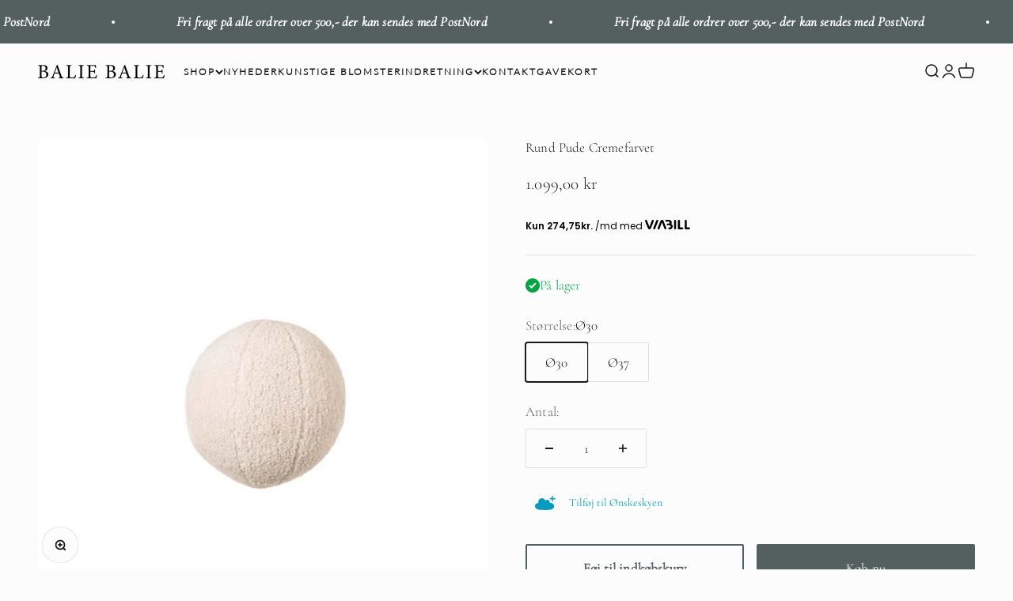

--- FILE ---
content_type: text/html; charset=utf-8
request_url: https://baliebalie.com/products/rund-pude-cremefarvet
body_size: 35579
content:
<!doctype html>

<html class="no-js" lang="da" dir="ltr">
  <head>
    <meta charset="utf-8">
    <meta name="viewport" content="width=device-width, initial-scale=1.0, height=device-height, minimum-scale=1.0, maximum-scale=1.0">
    <meta name="theme-color" content="#fcfcfc">
    
    <title>Rund Pude Cremefarvet - Køb online hos BALIE BALIE</title><meta name="description" content="Køb Rund Pude Cremefarvet hos BALIE BALIE. Altid gode priser og hurtig levering. ➔ Se her."><link rel="canonical" href="https://baliebalie.com/products/rund-pude-cremefarvet"><link rel="shortcut icon" href="//baliebalie.com/cdn/shop/files/cropped-Favicon.jpg?v=1700468827&width=96">
      <link rel="apple-touch-icon" href="//baliebalie.com/cdn/shop/files/cropped-Favicon.jpg?v=1700468827&width=180"><link rel="preconnect" href="https://cdn.shopify.com">
    <link rel="preconnect" href="https://fonts.shopifycdn.com" crossorigin>
    <link rel="dns-prefetch" href="https://productreviews.shopifycdn.com"><link rel="preload" href="//baliebalie.com/cdn/fonts/lato/lato_n3.a7080ececf6191f1dd5b0cb021691ca9b855c876.woff2" as="font" type="font/woff2" crossorigin><link rel="preload" href="//baliebalie.com/cdn/fonts/cormorant/cormorant_n3.0b17a542c8aa1ebff75081c7c3a854475090bf40.woff2" as="font" type="font/woff2" crossorigin><meta property="og:type" content="product">
  <meta property="og:title" content="Rund Pude Cremefarvet">
  <meta property="product:price:amount" content="1.099,00">
  <meta property="product:price:currency" content="DKK"><meta property="og:image" content="http://baliebalie.com/cdn/shop/files/storrundplys-650x650-1.jpg?v=1698224172&width=2048">
  <meta property="og:image:secure_url" content="https://baliebalie.com/cdn/shop/files/storrundplys-650x650-1.jpg?v=1698224172&width=2048">
  <meta property="og:image:width" content="650">
  <meta property="og:image:height" content="650"><meta property="og:description" content="Køb Rund Pude Cremefarvet hos BALIE BALIE. Altid gode priser og hurtig levering. ➔ Se her."><meta property="og:url" content="https://baliebalie.com/products/rund-pude-cremefarvet">
<meta property="og:site_name" content="BALIE BALIE"><meta name="twitter:card" content="summary"><meta name="twitter:title" content="Rund Pude Cremefarvet">
  <meta name="twitter:description" content="Denne runde pude findes i 2 størrelser. Den lille er 30 cm i diameteren og den store måler 37 cm i diameteren. Denne pude er perfekt til vores boucle loungestol eller til lyse sofaer."><meta name="twitter:image" content="https://baliebalie.com/cdn/shop/files/storrundplys-650x650-1.jpg?crop=center&height=1200&v=1698224172&width=1200">
  <meta name="twitter:image:alt" content="">
  <script type="application/ld+json">
  {
    "@context": "https://schema.org",
    "@type": "Product",
    "productID": 8892059910466,
    "offers": [{
          "@type": "Offer",
          "name": "Ø30",
          "availability":"https://schema.org/InStock",
          "price": 1099.0,
          "priceCurrency": "DKK",
          "priceValidUntil": "2026-02-01","sku": "500111-1","gtin": "500111-1","url": "https://baliebalie.com/products/rund-pude-cremefarvet?variant=47216037331266"
        },
{
          "@type": "Offer",
          "name": "Ø37",
          "availability":"https://schema.org/InStock",
          "price": 1299.0,
          "priceCurrency": "DKK",
          "priceValidUntil": "2026-02-01","sku": "500111-2","gtin": "500111-2","url": "https://baliebalie.com/products/rund-pude-cremefarvet?variant=47216037364034"
        }
],"brand": {
      "@type": "Brand",
      "name": "baliebalie"
    },
    "name": "Rund Pude Cremefarvet",
    "description": "Denne runde pude findes i 2 størrelser. Den lille er 30 cm i diameteren og den store måler 37 cm i diameteren. Denne pude er perfekt til vores boucle loungestol eller til lyse sofaer.",
    "category": "",
    "url": "https://baliebalie.com/products/rund-pude-cremefarvet",
    "sku": "500111-1","gtin": "500111-1","weight": {
        "@type": "QuantitativeValue",
        "unitCode": "kg",
        "value": 1.6
      },"image": {
      "@type": "ImageObject",
      "url": "https://baliebalie.com/cdn/shop/files/storrundplys-650x650-1.jpg?v=1698224172&width=1024",
      "image": "https://baliebalie.com/cdn/shop/files/storrundplys-650x650-1.jpg?v=1698224172&width=1024",
      "name": "",
      "width": "1024",
      "height": "1024"
    }
  }
  </script>



  <script type="application/ld+json">
  {
    "@context": "https://schema.org",
    "@type": "BreadcrumbList",
  "itemListElement": [{
      "@type": "ListItem",
      "position": 1,
      "name": "Startside",
      "item": "https://baliebalie.com"
    },{
          "@type": "ListItem",
          "position": 2,
          "name": "Rund Pude Cremefarvet",
          "item": "https://baliebalie.com/products/rund-pude-cremefarvet"
        }]
  }
  </script>

<style>/* Typography (heading) */
  @font-face {
  font-family: Lato;
  font-weight: 300;
  font-style: normal;
  font-display: fallback;
  src: url("//baliebalie.com/cdn/fonts/lato/lato_n3.a7080ececf6191f1dd5b0cb021691ca9b855c876.woff2") format("woff2"),
       url("//baliebalie.com/cdn/fonts/lato/lato_n3.61e34b2ff7341f66543eb08e8c47eef9e1cde558.woff") format("woff");
}

@font-face {
  font-family: Lato;
  font-weight: 300;
  font-style: italic;
  font-display: fallback;
  src: url("//baliebalie.com/cdn/fonts/lato/lato_i3.d6f478a3beb94baebd09d08550010692d0969f6e.woff2") format("woff2"),
       url("//baliebalie.com/cdn/fonts/lato/lato_i3.881ba892942c15b0c0c25c0b311d6481b5311015.woff") format("woff");
}

/* Typography (body) */
  @font-face {
  font-family: Cormorant;
  font-weight: 300;
  font-style: normal;
  font-display: fallback;
  src: url("//baliebalie.com/cdn/fonts/cormorant/cormorant_n3.0b17a542c8aa1ebff75081c7c3a854475090bf40.woff2") format("woff2"),
       url("//baliebalie.com/cdn/fonts/cormorant/cormorant_n3.c357ee519b5baa7a2389366dbc1017e7bfccb716.woff") format("woff");
}

@font-face {
  font-family: Cormorant;
  font-weight: 300;
  font-style: italic;
  font-display: fallback;
  src: url("//baliebalie.com/cdn/fonts/cormorant/cormorant_i3.daccd1544064a8f91b945b46407eb35b026a568b.woff2") format("woff2"),
       url("//baliebalie.com/cdn/fonts/cormorant/cormorant_i3.8b483976a1a48ce4720cab824f30f7347747ed2c.woff") format("woff");
}

@font-face {
  font-family: Cormorant;
  font-weight: 400;
  font-style: normal;
  font-display: fallback;
  src: url("//baliebalie.com/cdn/fonts/cormorant/cormorant_n4.bd66e8e0031690b46374315bd1c15a17a8dcd450.woff2") format("woff2"),
       url("//baliebalie.com/cdn/fonts/cormorant/cormorant_n4.e5604516683cb4cc166c001f2ff5f387255e3b45.woff") format("woff");
}

@font-face {
  font-family: Cormorant;
  font-weight: 400;
  font-style: italic;
  font-display: fallback;
  src: url("//baliebalie.com/cdn/fonts/cormorant/cormorant_i4.0b95f138bb9694e184a2ebaf079dd59cf448e2d3.woff2") format("woff2"),
       url("//baliebalie.com/cdn/fonts/cormorant/cormorant_i4.75684eb0a368d69688996f5f8e72c62747e6c249.woff") format("woff");
}

:root {
    /**
     * ---------------------------------------------------------------------
     * SPACING VARIABLES
     *
     * We are using a spacing inspired from frameworks like Tailwind CSS.
     * ---------------------------------------------------------------------
     */
    --spacing-0-5: 0.125rem; /* 2px */
    --spacing-1: 0.25rem; /* 4px */
    --spacing-1-5: 0.375rem; /* 6px */
    --spacing-2: 0.5rem; /* 8px */
    --spacing-2-5: 0.625rem; /* 10px */
    --spacing-3: 0.75rem; /* 12px */
    --spacing-3-5: 0.875rem; /* 14px */
    --spacing-4: 1rem; /* 16px */
    --spacing-4-5: 1.125rem; /* 18px */
    --spacing-5: 1.25rem; /* 20px */
    --spacing-5-5: 1.375rem; /* 22px */
    --spacing-6: 1.5rem; /* 24px */
    --spacing-6-5: 1.625rem; /* 26px */
    --spacing-7: 1.75rem; /* 28px */
    --spacing-7-5: 1.875rem; /* 30px */
    --spacing-8: 2rem; /* 32px */
    --spacing-8-5: 2.125rem; /* 34px */
    --spacing-9: 2.25rem; /* 36px */
    --spacing-9-5: 2.375rem; /* 38px */
    --spacing-10: 2.5rem; /* 40px */
    --spacing-11: 2.75rem; /* 44px */
    --spacing-12: 3rem; /* 48px */
    --spacing-14: 3.5rem; /* 56px */
    --spacing-16: 4rem; /* 64px */
    --spacing-18: 4.5rem; /* 72px */
    --spacing-20: 5rem; /* 80px */
    --spacing-24: 6rem; /* 96px */
    --spacing-28: 7rem; /* 112px */
    --spacing-32: 8rem; /* 128px */
    --spacing-36: 9rem; /* 144px */
    --spacing-40: 10rem; /* 160px */
    --spacing-44: 11rem; /* 176px */
    --spacing-48: 12rem; /* 192px */
    --spacing-52: 13rem; /* 208px */
    --spacing-56: 14rem; /* 224px */
    --spacing-60: 15rem; /* 240px */
    --spacing-64: 16rem; /* 256px */
    --spacing-72: 18rem; /* 288px */
    --spacing-80: 20rem; /* 320px */
    --spacing-96: 24rem; /* 384px */

    /* Container */
    --container-max-width: 1600px;
    --container-narrow-max-width: 1350px;
    --container-gutter: var(--spacing-5);
    --section-outer-spacing-block: var(--spacing-8);
    --section-inner-max-spacing-block: var(--spacing-8);
    --section-inner-spacing-inline: var(--container-gutter);
    --section-stack-spacing-block: var(--spacing-8);

    /* Grid gutter */
    --grid-gutter: var(--spacing-5);

    /* Product list settings */
    --product-list-row-gap: var(--spacing-8);
    --product-list-column-gap: var(--grid-gutter);

    /* Form settings */
    --input-gap: var(--spacing-2);
    --input-height: 2.625rem;
    --input-padding-inline: var(--spacing-4);

    /* Other sizes */
    --sticky-area-height: calc(var(--sticky-announcement-bar-enabled, 0) * var(--announcement-bar-height, 0px) + var(--sticky-header-enabled, 0) * var(--header-height, 0px));

    /* RTL support */
    --transform-logical-flip: 1;
    --transform-origin-start: left;
    --transform-origin-end: right;

    /**
     * ---------------------------------------------------------------------
     * TYPOGRAPHY
     * ---------------------------------------------------------------------
     */

    /* Font properties */
    --heading-font-family: Lato, sans-serif;
    --heading-font-weight: 300;
    --heading-font-style: normal;
    --heading-text-transform: normal;
    --heading-letter-spacing: 0.03em;
    --text-font-family: Cormorant, serif;
    --text-font-weight: 300;
    --text-font-style: normal;
    --text-letter-spacing: 0.01em;

    /* Font sizes */
    --text-h0: 2.5rem;
    --text-h1: 1.75rem;
    --text-h2: 1.5rem;
    --text-h3: 1.375rem;
    --text-h4: 1.125rem;
    --text-h5: 1.125rem;
    --text-h6: 1rem;
    --text-xs: 0.6875rem;
    --text-sm: 0.75rem;
    --text-base: 0.875rem;
    --text-lg: 1.125rem;

    /**
     * ---------------------------------------------------------------------
     * COLORS
     * ---------------------------------------------------------------------
     */

    /* Color settings */--accent: 84 95 95;
    --text-primary: 26 26 26;
    --background-primary: 252 252 252;
    --dialog-background: 255 255 255;
    --border-color: var(--text-color, var(--text-primary)) / 0.12;

    /* Button colors */
    --button-background-primary: 84 95 95;
    --button-text-primary: 255 255 255;
    --button-background-secondary: 84 95 95;
    --button-text-secondary: 252 252 252;

    /* Status colors */
    --success-background: 224 244 232;
    --success-text: 0 163 65;
    --warning-background: 255 246 233;
    --warning-text: 255 183 74;
    --error-background: 254 231 231;
    --error-text: 248 58 58;

    /* Product colors */
    --on-sale-text: 84 95 95;
    --on-sale-badge-background: 84 95 95;
    --on-sale-badge-text: 255 255 255;
    --sold-out-badge-background: 84 95 95;
    --sold-out-badge-text: 255 255 255;
    --primary-badge-background: 128 60 238;
    --primary-badge-text: 255 255 255;
    --star-color: 255 183 74;
    --product-card-background: 252 252 252;
    --product-card-text: 26 26 26;

    /* Header colors */
    --header-background: 252 252 252;
    --header-text: 20 20 20;

    /* Footer colors */
    --footer-background: 84 95 95;
    --footer-text: 252 252 252;

    /* Rounded variables (used for border radius) */
    --rounded-xs: 0.25rem;
    --rounded-sm: 0.375rem;
    --rounded: 0.75rem;
    --rounded-lg: 1.5rem;
    --rounded-full: 9999px;

    --rounded-button: 0.125rem;
    --rounded-input: 0.5rem;

    /* Box shadow */
    --shadow-sm: 0 2px 8px rgb(var(--text-primary) / 0.1);
    --shadow: 0 5px 15px rgb(var(--text-primary) / 0.1);
    --shadow-md: 0 5px 30px rgb(var(--text-primary) / 0.1);
    --shadow-block: 0px 18px 50px rgb(var(--text-primary) / 0.1);

    /**
     * ---------------------------------------------------------------------
     * OTHER
     * ---------------------------------------------------------------------
     */

    --cursor-close-svg-url: url(//baliebalie.com/cdn/shop/t/10/assets/cursor-close.svg?v=147174565022153725511697202964);
    --cursor-zoom-in-svg-url: url(//baliebalie.com/cdn/shop/t/10/assets/cursor-zoom-in.svg?v=154953035094101115921697202964);
    --cursor-zoom-out-svg-url: url(//baliebalie.com/cdn/shop/t/10/assets/cursor-zoom-out.svg?v=16155520337305705181697202964);
    --checkmark-svg-url: url(//baliebalie.com/cdn/shop/t/10/assets/checkmark.svg?v=77552481021870063511697202964);
  }

  [dir="rtl"]:root {
    /* RTL support */
    --transform-logical-flip: -1;
    --transform-origin-start: right;
    --transform-origin-end: left;
  }

  @media screen and (min-width: 700px) {
    :root {
      /* Typography (font size) */
      --text-h0: 3.25rem;
      --text-h1: 2.25rem;
      --text-h2: 1.75rem;
      --text-h3: 1.625rem;
      --text-h4: 1.25rem;
      --text-h5: 1.25rem;
      --text-h6: 1.125rem;

      --text-xs: 0.8125rem;
      --text-sm: 0.9375rem;
      --text-base: 1.0625rem;
      --text-lg: 1.3125rem;

      /* Spacing */
      --container-gutter: 2rem;
      --section-outer-spacing-block: var(--spacing-12);
      --section-inner-max-spacing-block: var(--spacing-10);
      --section-inner-spacing-inline: var(--spacing-10);
      --section-stack-spacing-block: var(--spacing-10);

      /* Grid gutter */
      --grid-gutter: var(--spacing-6);

      /* Product list settings */
      --product-list-row-gap: var(--spacing-12);

      /* Form settings */
      --input-gap: 1rem;
      --input-height: 3.125rem;
      --input-padding-inline: var(--spacing-5);
    }
  }

  @media screen and (min-width: 1000px) {
    :root {
      /* Spacing settings */
      --container-gutter: var(--spacing-12);
      --section-outer-spacing-block: var(--spacing-14);
      --section-inner-max-spacing-block: var(--spacing-12);
      --section-inner-spacing-inline: var(--spacing-14);
      --section-stack-spacing-block: var(--spacing-10);
    }
  }

  @media screen and (min-width: 1150px) {
    :root {
      /* Spacing settings */
      --container-gutter: var(--spacing-12);
      --section-outer-spacing-block: var(--spacing-14);
      --section-inner-max-spacing-block: var(--spacing-12);
      --section-inner-spacing-inline: var(--spacing-14);
      --section-stack-spacing-block: var(--spacing-12);
    }
  }

  @media screen and (min-width: 1400px) {
    :root {
      /* Typography (font size) */
      --text-h0: 4rem;
      --text-h1: 3rem;
      --text-h2: 2.5rem;
      --text-h3: 1.75rem;
      --text-h4: 1.5rem;
      --text-h5: 1.25rem;
      --text-h6: 1.25rem;

      --section-outer-spacing-block: var(--spacing-16);
      --section-inner-max-spacing-block: var(--spacing-14);
      --section-inner-spacing-inline: var(--spacing-16);
    }
  }

  @media screen and (min-width: 1600px) {
    :root {
      --section-outer-spacing-block: var(--spacing-16);
      --section-inner-max-spacing-block: var(--spacing-16);
      --section-inner-spacing-inline: var(--spacing-18);
    }
  }

  /**
   * ---------------------------------------------------------------------
   * LIQUID DEPENDANT CSS
   *
   * Our main CSS is Liquid free, but some very specific features depend on
   * theme settings, so we have them here
   * ---------------------------------------------------------------------
   */@media screen and (pointer: fine) {
        .button:not([disabled]):hover, .btn:not([disabled]):hover, .shopify-payment-button__button--unbranded:not([disabled]):hover {
          --button-background-opacity: 0.85;
        }

        .button--subdued:not([disabled]):hover {
          --button-background: var(--text-color) / .05 !important;
        }
      }</style><script>
  document.documentElement.classList.replace('no-js', 'js');

  // This allows to expose several variables to the global scope, to be used in scripts
  window.themeVariables = {
    settings: {
      showPageTransition: true,
      headingApparition: "split_fade",
      pageType: "product",
      moneyFormat: "{{amount_with_comma_separator}} kr",
      moneyWithCurrencyFormat: "{{amount_with_comma_separator}} DKK",
      currencyCodeEnabled: false,
      cartType: "drawer",
      showDiscount: true,
      discountMode: "percentage"
    },

    strings: {
      accessibilityClose: "Luk",
      accessibilityNext: "Næste",
      accessibilityPrevious: "Forrige",
      addToCartButton: "Føj til indkøbskurv",
      soldOutButton: "Udsolgt",
      preOrderButton: "Forudbestil",
      unavailableButton: "Ikke tilgængelig",
      closeGallery: "Luk gallery",
      zoomGallery: "Zoom",
      errorGallery: "Billede kunne ikke indlæses",
      soldOutBadge: "Udsolgt",
      discountBadge: "Spar @@",
      sku: "SKU:",
      searchNoResults: "Ingen resultater blev fundet.",
      addOrderNote: "Tilføj bemærkning til ordre",
      editOrderNote: "Rediger bemærkning til ordre",
      shippingEstimatorNoResults: "Beklager, vi sender ikke til din adresse.",
      shippingEstimatorOneResult: "Der er én leveringspris for din adresse:",
      shippingEstimatorMultipleResults: "Der er flere leveringspriser for din adresse:",
      shippingEstimatorError: "Der opstod en eller flere fejl under hentning af leveringspriser:"
    },

    breakpoints: {
      'sm': 'screen and (min-width: 700px)',
      'md': 'screen and (min-width: 1000px)',
      'lg': 'screen and (min-width: 1150px)',
      'xl': 'screen and (min-width: 1400px)',

      'sm-max': 'screen and (max-width: 699px)',
      'md-max': 'screen and (max-width: 999px)',
      'lg-max': 'screen and (max-width: 1149px)',
      'xl-max': 'screen and (max-width: 1399px)'
    }
  };window.addEventListener('DOMContentLoaded', () => {
      const isReloaded = (window.performance.navigation && window.performance.navigation.type === 1) || window.performance.getEntriesByType('navigation').map((nav) => nav.type).includes('reload');

      if ('animate' in document.documentElement && window.matchMedia('(prefers-reduced-motion: no-preference)').matches && document.referrer.includes(location.host) && !isReloaded) {
        document.body.animate({opacity: [0, 1]}, {duration: 115, fill: 'forwards'});
      }
    });

    window.addEventListener('pageshow', (event) => {
      document.body.classList.remove('page-transition');

      if (event.persisted) {
        document.body.animate({opacity: [0, 1]}, {duration: 0, fill: 'forwards'});
      }
    });// For detecting native share
  document.documentElement.classList.add(`native-share--${navigator.share ? 'enabled' : 'disabled'}`);// We save the product ID in local storage to be eventually used for recently viewed section
    try {
      const recentlyViewedProducts = new Set(JSON.parse(localStorage.getItem('theme:recently-viewed-products') || '[]'));

      recentlyViewedProducts.delete(8892059910466); // Delete first to re-move the product
      recentlyViewedProducts.add(8892059910466);

      localStorage.setItem('theme:recently-viewed-products', JSON.stringify(Array.from(recentlyViewedProducts.values()).reverse()));
    } catch (e) {
      // Safari in private mode does not allow setting item, we silently fail
    }</script><script type="module" src="//baliebalie.com/cdn/shop/t/10/assets/vendor.min.js?v=20880576495916334881697202942"></script>
    <script type="module" src="//baliebalie.com/cdn/shop/t/10/assets/theme.js?v=119335921099008734071710252912"></script>
    <script type="module" src="//baliebalie.com/cdn/shop/t/10/assets/sections.js?v=74379004277455983871710252922"></script>

<!-- Google Consent Mode -->
    <script data-cookieconsent="ignore">
      window.dataLayer = window.dataLayer || [];
      function gtag() {
        dataLayer.push(arguments)
      }
      gtag("consent", "default", {
        ad_personalization: "denied",
        ad_storage: "denied",
        ad_user_data: "denied",
        analytics_storage: "denied",
        functionality_storage: "denied",
        personalization_storage: "denied",
        security_storage: "granted",
        wait_for_update: 500
      });
      gtag("set", "ads_data_redaction", true);
      gtag("set", "url_passthrough", true);
    </script>
    <!-- End Google Consent Mode-->
    
    <!-- Google Tag Manager -->
<script>(function(w,d,s,l,i){w[l]=w[l]||[];w[l].push({'gtm.start':
new Date().getTime(),event:'gtm.js'});var f=d.getElementsByTagName(s)[0],
j=d.createElement(s),dl=l!='dataLayer'?'&l='+l:'';j.async=true;j.src=
'https://www.googletagmanager.com/gtm.js?id='+i+dl;f.parentNode.insertBefore(j,f);
})(window,document,'script','dataLayer','GTM-P4ZXT49');</script>
<!-- End Google Tag Manager -->
    



<script type='text/javascript'>

window.dataLayer = window.dataLayer || [];
dataLayer.push({
  event: 'view_item',
  ecommerce: {
      value: '1.09900',
      items: [
       {
        id: 'shopify_DK_8892059910466_47216037331266',
        google_business_vertical: 'retail',
      },
 ]
  }
});

</script>


    
<script
  id="Cookiebot"
  src="https://consent.cookiebot.com/uc.js"
  data-cbid="60f34bd8-cab6-4995-ac8a-c268217f234b"
  data-blockingmode="auto"
  data-consentmode-defaults="disabled"
  type="text/javascript"
  defer>
</script>
    
    <script>window.performance && window.performance.mark && window.performance.mark('shopify.content_for_header.start');</script><meta name="facebook-domain-verification" content="t914q8fwdhbqpkx7cfrpjjtpi9lkbp">
<meta id="shopify-digital-wallet" name="shopify-digital-wallet" content="/81872716098/digital_wallets/dialog">
<link rel="alternate" type="application/json+oembed" href="https://baliebalie.com/products/rund-pude-cremefarvet.oembed">
<script async="async" src="/checkouts/internal/preloads.js?locale=da-DK"></script>
<script id="shopify-features" type="application/json">{"accessToken":"7c246761e0ff2369be7cd7850c99a9c0","betas":["rich-media-storefront-analytics"],"domain":"baliebalie.com","predictiveSearch":true,"shopId":81872716098,"locale":"da"}</script>
<script>var Shopify = Shopify || {};
Shopify.shop = "baliebalie.myshopify.com";
Shopify.locale = "da";
Shopify.currency = {"active":"DKK","rate":"1.0"};
Shopify.country = "DK";
Shopify.theme = {"name":"Webamp","id":161957413186,"schema_name":"Impact","schema_version":"4.4.0","theme_store_id":null,"role":"main"};
Shopify.theme.handle = "null";
Shopify.theme.style = {"id":null,"handle":null};
Shopify.cdnHost = "baliebalie.com/cdn";
Shopify.routes = Shopify.routes || {};
Shopify.routes.root = "/";</script>
<script type="module">!function(o){(o.Shopify=o.Shopify||{}).modules=!0}(window);</script>
<script>!function(o){function n(){var o=[];function n(){o.push(Array.prototype.slice.apply(arguments))}return n.q=o,n}var t=o.Shopify=o.Shopify||{};t.loadFeatures=n(),t.autoloadFeatures=n()}(window);</script>
<script id="shop-js-analytics" type="application/json">{"pageType":"product"}</script>
<script defer="defer" async type="module" src="//baliebalie.com/cdn/shopifycloud/shop-js/modules/v2/client.init-shop-cart-sync_ByjAFD2B.da.esm.js"></script>
<script defer="defer" async type="module" src="//baliebalie.com/cdn/shopifycloud/shop-js/modules/v2/chunk.common_D-UimmQe.esm.js"></script>
<script defer="defer" async type="module" src="//baliebalie.com/cdn/shopifycloud/shop-js/modules/v2/chunk.modal_C_zrfWbZ.esm.js"></script>
<script type="module">
  await import("//baliebalie.com/cdn/shopifycloud/shop-js/modules/v2/client.init-shop-cart-sync_ByjAFD2B.da.esm.js");
await import("//baliebalie.com/cdn/shopifycloud/shop-js/modules/v2/chunk.common_D-UimmQe.esm.js");
await import("//baliebalie.com/cdn/shopifycloud/shop-js/modules/v2/chunk.modal_C_zrfWbZ.esm.js");

  window.Shopify.SignInWithShop?.initShopCartSync?.({"fedCMEnabled":true,"windoidEnabled":true});

</script>
<script>(function() {
  var isLoaded = false;
  function asyncLoad() {
    if (isLoaded) return;
    isLoaded = true;
    var urls = ["https:\/\/ecommplugins-scripts.trustpilot.com\/v2.1\/js\/header.min.js?settings=eyJrZXkiOiJEN0VUeW95ZFNydU9UaHY5IiwicyI6InNrdSJ9\u0026v=2.5\u0026shop=baliebalie.myshopify.com","https:\/\/ecommplugins-trustboxsettings.trustpilot.com\/baliebalie.myshopify.com.js?settings=1698232472162\u0026shop=baliebalie.myshopify.com","https:\/\/chimpstatic.com\/mcjs-connected\/js\/users\/0fbec0d25b76cc482c7e2abcd\/528245b2401ad41c5d6ecbaca.js?shop=baliebalie.myshopify.com","https:\/\/cdn.nfcube.com\/instafeed-50b1d19d8e70c9c43f8206f4bf827aa9.js?shop=baliebalie.myshopify.com"];
    for (var i = 0; i < urls.length; i++) {
      var s = document.createElement('script');
      s.type = 'text/javascript';
      s.async = true;
      s.src = urls[i];
      var x = document.getElementsByTagName('script')[0];
      x.parentNode.insertBefore(s, x);
    }
  };
  if(window.attachEvent) {
    window.attachEvent('onload', asyncLoad);
  } else {
    window.addEventListener('load', asyncLoad, false);
  }
})();</script>
<script id="__st">var __st={"a":81872716098,"offset":3600,"reqid":"90318252-a233-448e-b43d-2f0113d3fb82-1769088762","pageurl":"baliebalie.com\/products\/rund-pude-cremefarvet","u":"150bb1f643d7","p":"product","rtyp":"product","rid":8892059910466};</script>
<script>window.ShopifyPaypalV4VisibilityTracking = true;</script>
<script id="captcha-bootstrap">!function(){'use strict';const t='contact',e='account',n='new_comment',o=[[t,t],['blogs',n],['comments',n],[t,'customer']],c=[[e,'customer_login'],[e,'guest_login'],[e,'recover_customer_password'],[e,'create_customer']],r=t=>t.map((([t,e])=>`form[action*='/${t}']:not([data-nocaptcha='true']) input[name='form_type'][value='${e}']`)).join(','),a=t=>()=>t?[...document.querySelectorAll(t)].map((t=>t.form)):[];function s(){const t=[...o],e=r(t);return a(e)}const i='password',u='form_key',d=['recaptcha-v3-token','g-recaptcha-response','h-captcha-response',i],f=()=>{try{return window.sessionStorage}catch{return}},m='__shopify_v',_=t=>t.elements[u];function p(t,e,n=!1){try{const o=window.sessionStorage,c=JSON.parse(o.getItem(e)),{data:r}=function(t){const{data:e,action:n}=t;return t[m]||n?{data:e,action:n}:{data:t,action:n}}(c);for(const[e,n]of Object.entries(r))t.elements[e]&&(t.elements[e].value=n);n&&o.removeItem(e)}catch(o){console.error('form repopulation failed',{error:o})}}const l='form_type',E='cptcha';function T(t){t.dataset[E]=!0}const w=window,h=w.document,L='Shopify',v='ce_forms',y='captcha';let A=!1;((t,e)=>{const n=(g='f06e6c50-85a8-45c8-87d0-21a2b65856fe',I='https://cdn.shopify.com/shopifycloud/storefront-forms-hcaptcha/ce_storefront_forms_captcha_hcaptcha.v1.5.2.iife.js',D={infoText:'Beskyttet af hCaptcha',privacyText:'Beskyttelse af persondata',termsText:'Vilkår'},(t,e,n)=>{const o=w[L][v],c=o.bindForm;if(c)return c(t,g,e,D).then(n);var r;o.q.push([[t,g,e,D],n]),r=I,A||(h.body.append(Object.assign(h.createElement('script'),{id:'captcha-provider',async:!0,src:r})),A=!0)});var g,I,D;w[L]=w[L]||{},w[L][v]=w[L][v]||{},w[L][v].q=[],w[L][y]=w[L][y]||{},w[L][y].protect=function(t,e){n(t,void 0,e),T(t)},Object.freeze(w[L][y]),function(t,e,n,w,h,L){const[v,y,A,g]=function(t,e,n){const i=e?o:[],u=t?c:[],d=[...i,...u],f=r(d),m=r(i),_=r(d.filter((([t,e])=>n.includes(e))));return[a(f),a(m),a(_),s()]}(w,h,L),I=t=>{const e=t.target;return e instanceof HTMLFormElement?e:e&&e.form},D=t=>v().includes(t);t.addEventListener('submit',(t=>{const e=I(t);if(!e)return;const n=D(e)&&!e.dataset.hcaptchaBound&&!e.dataset.recaptchaBound,o=_(e),c=g().includes(e)&&(!o||!o.value);(n||c)&&t.preventDefault(),c&&!n&&(function(t){try{if(!f())return;!function(t){const e=f();if(!e)return;const n=_(t);if(!n)return;const o=n.value;o&&e.removeItem(o)}(t);const e=Array.from(Array(32),(()=>Math.random().toString(36)[2])).join('');!function(t,e){_(t)||t.append(Object.assign(document.createElement('input'),{type:'hidden',name:u})),t.elements[u].value=e}(t,e),function(t,e){const n=f();if(!n)return;const o=[...t.querySelectorAll(`input[type='${i}']`)].map((({name:t})=>t)),c=[...d,...o],r={};for(const[a,s]of new FormData(t).entries())c.includes(a)||(r[a]=s);n.setItem(e,JSON.stringify({[m]:1,action:t.action,data:r}))}(t,e)}catch(e){console.error('failed to persist form',e)}}(e),e.submit())}));const S=(t,e)=>{t&&!t.dataset[E]&&(n(t,e.some((e=>e===t))),T(t))};for(const o of['focusin','change'])t.addEventListener(o,(t=>{const e=I(t);D(e)&&S(e,y())}));const B=e.get('form_key'),M=e.get(l),P=B&&M;t.addEventListener('DOMContentLoaded',(()=>{const t=y();if(P)for(const e of t)e.elements[l].value===M&&p(e,B);[...new Set([...A(),...v().filter((t=>'true'===t.dataset.shopifyCaptcha))])].forEach((e=>S(e,t)))}))}(h,new URLSearchParams(w.location.search),n,t,e,['guest_login'])})(!0,!0)}();</script>
<script integrity="sha256-4kQ18oKyAcykRKYeNunJcIwy7WH5gtpwJnB7kiuLZ1E=" data-source-attribution="shopify.loadfeatures" defer="defer" src="//baliebalie.com/cdn/shopifycloud/storefront/assets/storefront/load_feature-a0a9edcb.js" crossorigin="anonymous"></script>
<script data-source-attribution="shopify.dynamic_checkout.dynamic.init">var Shopify=Shopify||{};Shopify.PaymentButton=Shopify.PaymentButton||{isStorefrontPortableWallets:!0,init:function(){window.Shopify.PaymentButton.init=function(){};var t=document.createElement("script");t.src="https://baliebalie.com/cdn/shopifycloud/portable-wallets/latest/portable-wallets.da.js",t.type="module",document.head.appendChild(t)}};
</script>
<script data-source-attribution="shopify.dynamic_checkout.buyer_consent">
  function portableWalletsHideBuyerConsent(e){var t=document.getElementById("shopify-buyer-consent"),n=document.getElementById("shopify-subscription-policy-button");t&&n&&(t.classList.add("hidden"),t.setAttribute("aria-hidden","true"),n.removeEventListener("click",e))}function portableWalletsShowBuyerConsent(e){var t=document.getElementById("shopify-buyer-consent"),n=document.getElementById("shopify-subscription-policy-button");t&&n&&(t.classList.remove("hidden"),t.removeAttribute("aria-hidden"),n.addEventListener("click",e))}window.Shopify?.PaymentButton&&(window.Shopify.PaymentButton.hideBuyerConsent=portableWalletsHideBuyerConsent,window.Shopify.PaymentButton.showBuyerConsent=portableWalletsShowBuyerConsent);
</script>
<script>
  function portableWalletsCleanup(e){e&&e.src&&console.error("Failed to load portable wallets script "+e.src);var t=document.querySelectorAll("shopify-accelerated-checkout .shopify-payment-button__skeleton, shopify-accelerated-checkout-cart .wallet-cart-button__skeleton"),e=document.getElementById("shopify-buyer-consent");for(let e=0;e<t.length;e++)t[e].remove();e&&e.remove()}function portableWalletsNotLoadedAsModule(e){e instanceof ErrorEvent&&"string"==typeof e.message&&e.message.includes("import.meta")&&"string"==typeof e.filename&&e.filename.includes("portable-wallets")&&(window.removeEventListener("error",portableWalletsNotLoadedAsModule),window.Shopify.PaymentButton.failedToLoad=e,"loading"===document.readyState?document.addEventListener("DOMContentLoaded",window.Shopify.PaymentButton.init):window.Shopify.PaymentButton.init())}window.addEventListener("error",portableWalletsNotLoadedAsModule);
</script>

<script type="module" src="https://baliebalie.com/cdn/shopifycloud/portable-wallets/latest/portable-wallets.da.js" onError="portableWalletsCleanup(this)" crossorigin="anonymous"></script>
<script nomodule>
  document.addEventListener("DOMContentLoaded", portableWalletsCleanup);
</script>

<link id="shopify-accelerated-checkout-styles" rel="stylesheet" media="screen" href="https://baliebalie.com/cdn/shopifycloud/portable-wallets/latest/accelerated-checkout-backwards-compat.css" crossorigin="anonymous">
<style id="shopify-accelerated-checkout-cart">
        #shopify-buyer-consent {
  margin-top: 1em;
  display: inline-block;
  width: 100%;
}

#shopify-buyer-consent.hidden {
  display: none;
}

#shopify-subscription-policy-button {
  background: none;
  border: none;
  padding: 0;
  text-decoration: underline;
  font-size: inherit;
  cursor: pointer;
}

#shopify-subscription-policy-button::before {
  box-shadow: none;
}

      </style>

<script>window.performance && window.performance.mark && window.performance.mark('shopify.content_for_header.end');</script>

    
    <script>
function feedback() {
  const p = window.Shopify.customerPrivacy;
  console.log(`Tracking ${p.userCanBeTracked() ? "en" : "dis"}abled`);
}
window.Shopify.loadFeatures(
  [
    {
      name: "consent-tracking-api",
      version: "0.1",
    },
  ],
  function (error) {
    if (error) throw error;
    if ("Cookiebot" in window)
      window.Shopify.customerPrivacy.setTrackingConsent({
        "analytics": false,
        "marketing": false,
        "preferences": false,
        "sale_of_data": false,
      }, () => console.log("Awaiting consent")
    );
  }
);
window.addEventListener("CookiebotOnConsentReady", function () {
  const C = Cookiebot.consent;
  window.Shopify.customerPrivacy.setTrackingConsent({
      "analytics": C["statistics"],
      "marketing": C["marketing"],
      "preferences": C["preferences"],
      "sale_of_data": C["marketing"],
    }, () => console.log("Consent captured")
  );
});
</script>
 
  

    <!-- TrustBox script -->
<script type="text/javascript" src="//widget.trustpilot.com/bootstrap/v5/tp.widget.bootstrap.min.js" async></script>
<!-- End TrustBox script --><link href="//baliebalie.com/cdn/shop/t/10/assets/theme.css?v=84630357840139470561715084992" rel="stylesheet" type="text/css" media="all" /><!-- Start Ønskeskyen / Heylink -->
      <script src='https://tag.heylink.com/b2a32555-723b-488f-803e-9694e5f6e4ac/script.js' defer></script>
      <script src="https://storage.googleapis.com/gowish-button-prod/js/gowish-iframe.js" data-use-btn="true" type="application/javascript" id="gowish-iframescript" defer="true"></script>
      <link rel="stylesheet" href="https://storage.googleapis.com/gowish-button-prod/css/gowish-iframe.css">
    <!-- End Start Ønskeskyen / Heylink -->
  <!-- BEGIN app block: shopify://apps/rt-terms-and-conditions-box/blocks/app-embed/17661ca5-aeea-41b9-8091-d8f7233e8b22 --><script type='text/javascript'>
  window.roarJs = window.roarJs || {};
      roarJs.LegalConfig = {
          metafields: {
          shop: "baliebalie.myshopify.com",
          settings: {"enabled":"1","param":{"message":"Jeg har læst og accepterer {link}","error_message":"Jeg har læst og accepterer Handelsbetingelserne","error_display":"after","greeting":{"enabled":"0","message":"Please agree to the T\u0026C before purchasing!","delay":"1"},"link_order":["link"],"links":{"link":{"label":"Handelsbetingelserne","target":"_blank","url":"https:\/\/baliebalie.myshopify.com\/pages\/handelsbetingelser","policy":"terms-of-service"}},"force_enabled":"0","optional":"0","optional_message_enabled":"0","optional_message_value":"Thank you! The page will be moved to the checkout page.","optional_checkbox_hidden":"0","time_enabled":"1","time_label":"accepterer Handelsbetingelserne","checkbox":"1"},"popup":{"title":"Terms and Conditions","width":"600","button":"Process to Checkout","icon_color":"#197bbd"},"style":{"checkbox":{"size":"20","color":"#545f5f"},"message":{"font":"inherit","size":"14","customized":{"enabled":"1","color":"#212b36","accent":"#545f5f","error":"#de3618"},"align":"inherit","padding":{"top":"0","right":"0","bottom":"0","left":"0"}}},"only1":"true","installer":{"161957413186":{"cart":{"selector":"#shopify-section-template--21429056471362__main DIV.container DIV.page-spacer DIV.cart DIV.cart-order SAFE-STICKY.cart-order__recap.v-stack.gap-6 FORM.cart-form.rounded BUTTON.button.button--xl.w-full.rale-checkout--invisible","position":"before"},"minicart":null,"product":{"selector":"#product-form-8892038938946-template--21429056995650__main DIV.v-stack.gap-4 BUY-BUTTONS.buy-buttons.buy-buttons--multiple","position":"before"}}}},
          moneyFormat: "{{amount_with_comma_separator}} kr"
      }
  }
</script>
<script src='https://cdn.shopify.com/extensions/019a2c75-764c-7925-b253-e24466484d41/legal-7/assets/legal.js' defer></script>


<!-- END app block --><script src="https://cdn.shopify.com/extensions/a83173d5-410b-4adb-a353-f2a18e2061ee/viabill-payments-2/assets/viabill.js" type="text/javascript" defer="defer"></script>
<script src="https://cdn.shopify.com/extensions/19689677-6488-4a31-adf3-fcf4359c5fd9/forms-2295/assets/shopify-forms-loader.js" type="text/javascript" defer="defer"></script>
<link href="https://cdn.shopify.com/extensions/019a2c75-764c-7925-b253-e24466484d41/legal-7/assets/legal.css" rel="stylesheet" type="text/css" media="all">
<link href="https://monorail-edge.shopifysvc.com" rel="dns-prefetch">
<script>(function(){if ("sendBeacon" in navigator && "performance" in window) {try {var session_token_from_headers = performance.getEntriesByType('navigation')[0].serverTiming.find(x => x.name == '_s').description;} catch {var session_token_from_headers = undefined;}var session_cookie_matches = document.cookie.match(/_shopify_s=([^;]*)/);var session_token_from_cookie = session_cookie_matches && session_cookie_matches.length === 2 ? session_cookie_matches[1] : "";var session_token = session_token_from_headers || session_token_from_cookie || "";function handle_abandonment_event(e) {var entries = performance.getEntries().filter(function(entry) {return /monorail-edge.shopifysvc.com/.test(entry.name);});if (!window.abandonment_tracked && entries.length === 0) {window.abandonment_tracked = true;var currentMs = Date.now();var navigation_start = performance.timing.navigationStart;var payload = {shop_id: 81872716098,url: window.location.href,navigation_start,duration: currentMs - navigation_start,session_token,page_type: "product"};window.navigator.sendBeacon("https://monorail-edge.shopifysvc.com/v1/produce", JSON.stringify({schema_id: "online_store_buyer_site_abandonment/1.1",payload: payload,metadata: {event_created_at_ms: currentMs,event_sent_at_ms: currentMs}}));}}window.addEventListener('pagehide', handle_abandonment_event);}}());</script>
<script id="web-pixels-manager-setup">(function e(e,d,r,n,o){if(void 0===o&&(o={}),!Boolean(null===(a=null===(i=window.Shopify)||void 0===i?void 0:i.analytics)||void 0===a?void 0:a.replayQueue)){var i,a;window.Shopify=window.Shopify||{};var t=window.Shopify;t.analytics=t.analytics||{};var s=t.analytics;s.replayQueue=[],s.publish=function(e,d,r){return s.replayQueue.push([e,d,r]),!0};try{self.performance.mark("wpm:start")}catch(e){}var l=function(){var e={modern:/Edge?\/(1{2}[4-9]|1[2-9]\d|[2-9]\d{2}|\d{4,})\.\d+(\.\d+|)|Firefox\/(1{2}[4-9]|1[2-9]\d|[2-9]\d{2}|\d{4,})\.\d+(\.\d+|)|Chrom(ium|e)\/(9{2}|\d{3,})\.\d+(\.\d+|)|(Maci|X1{2}).+ Version\/(15\.\d+|(1[6-9]|[2-9]\d|\d{3,})\.\d+)([,.]\d+|)( \(\w+\)|)( Mobile\/\w+|) Safari\/|Chrome.+OPR\/(9{2}|\d{3,})\.\d+\.\d+|(CPU[ +]OS|iPhone[ +]OS|CPU[ +]iPhone|CPU IPhone OS|CPU iPad OS)[ +]+(15[._]\d+|(1[6-9]|[2-9]\d|\d{3,})[._]\d+)([._]\d+|)|Android:?[ /-](13[3-9]|1[4-9]\d|[2-9]\d{2}|\d{4,})(\.\d+|)(\.\d+|)|Android.+Firefox\/(13[5-9]|1[4-9]\d|[2-9]\d{2}|\d{4,})\.\d+(\.\d+|)|Android.+Chrom(ium|e)\/(13[3-9]|1[4-9]\d|[2-9]\d{2}|\d{4,})\.\d+(\.\d+|)|SamsungBrowser\/([2-9]\d|\d{3,})\.\d+/,legacy:/Edge?\/(1[6-9]|[2-9]\d|\d{3,})\.\d+(\.\d+|)|Firefox\/(5[4-9]|[6-9]\d|\d{3,})\.\d+(\.\d+|)|Chrom(ium|e)\/(5[1-9]|[6-9]\d|\d{3,})\.\d+(\.\d+|)([\d.]+$|.*Safari\/(?![\d.]+ Edge\/[\d.]+$))|(Maci|X1{2}).+ Version\/(10\.\d+|(1[1-9]|[2-9]\d|\d{3,})\.\d+)([,.]\d+|)( \(\w+\)|)( Mobile\/\w+|) Safari\/|Chrome.+OPR\/(3[89]|[4-9]\d|\d{3,})\.\d+\.\d+|(CPU[ +]OS|iPhone[ +]OS|CPU[ +]iPhone|CPU IPhone OS|CPU iPad OS)[ +]+(10[._]\d+|(1[1-9]|[2-9]\d|\d{3,})[._]\d+)([._]\d+|)|Android:?[ /-](13[3-9]|1[4-9]\d|[2-9]\d{2}|\d{4,})(\.\d+|)(\.\d+|)|Mobile Safari.+OPR\/([89]\d|\d{3,})\.\d+\.\d+|Android.+Firefox\/(13[5-9]|1[4-9]\d|[2-9]\d{2}|\d{4,})\.\d+(\.\d+|)|Android.+Chrom(ium|e)\/(13[3-9]|1[4-9]\d|[2-9]\d{2}|\d{4,})\.\d+(\.\d+|)|Android.+(UC? ?Browser|UCWEB|U3)[ /]?(15\.([5-9]|\d{2,})|(1[6-9]|[2-9]\d|\d{3,})\.\d+)\.\d+|SamsungBrowser\/(5\.\d+|([6-9]|\d{2,})\.\d+)|Android.+MQ{2}Browser\/(14(\.(9|\d{2,})|)|(1[5-9]|[2-9]\d|\d{3,})(\.\d+|))(\.\d+|)|K[Aa][Ii]OS\/(3\.\d+|([4-9]|\d{2,})\.\d+)(\.\d+|)/},d=e.modern,r=e.legacy,n=navigator.userAgent;return n.match(d)?"modern":n.match(r)?"legacy":"unknown"}(),u="modern"===l?"modern":"legacy",c=(null!=n?n:{modern:"",legacy:""})[u],f=function(e){return[e.baseUrl,"/wpm","/b",e.hashVersion,"modern"===e.buildTarget?"m":"l",".js"].join("")}({baseUrl:d,hashVersion:r,buildTarget:u}),m=function(e){var d=e.version,r=e.bundleTarget,n=e.surface,o=e.pageUrl,i=e.monorailEndpoint;return{emit:function(e){var a=e.status,t=e.errorMsg,s=(new Date).getTime(),l=JSON.stringify({metadata:{event_sent_at_ms:s},events:[{schema_id:"web_pixels_manager_load/3.1",payload:{version:d,bundle_target:r,page_url:o,status:a,surface:n,error_msg:t},metadata:{event_created_at_ms:s}}]});if(!i)return console&&console.warn&&console.warn("[Web Pixels Manager] No Monorail endpoint provided, skipping logging."),!1;try{return self.navigator.sendBeacon.bind(self.navigator)(i,l)}catch(e){}var u=new XMLHttpRequest;try{return u.open("POST",i,!0),u.setRequestHeader("Content-Type","text/plain"),u.send(l),!0}catch(e){return console&&console.warn&&console.warn("[Web Pixels Manager] Got an unhandled error while logging to Monorail."),!1}}}}({version:r,bundleTarget:l,surface:e.surface,pageUrl:self.location.href,monorailEndpoint:e.monorailEndpoint});try{o.browserTarget=l,function(e){var d=e.src,r=e.async,n=void 0===r||r,o=e.onload,i=e.onerror,a=e.sri,t=e.scriptDataAttributes,s=void 0===t?{}:t,l=document.createElement("script"),u=document.querySelector("head"),c=document.querySelector("body");if(l.async=n,l.src=d,a&&(l.integrity=a,l.crossOrigin="anonymous"),s)for(var f in s)if(Object.prototype.hasOwnProperty.call(s,f))try{l.dataset[f]=s[f]}catch(e){}if(o&&l.addEventListener("load",o),i&&l.addEventListener("error",i),u)u.appendChild(l);else{if(!c)throw new Error("Did not find a head or body element to append the script");c.appendChild(l)}}({src:f,async:!0,onload:function(){if(!function(){var e,d;return Boolean(null===(d=null===(e=window.Shopify)||void 0===e?void 0:e.analytics)||void 0===d?void 0:d.initialized)}()){var d=window.webPixelsManager.init(e)||void 0;if(d){var r=window.Shopify.analytics;r.replayQueue.forEach((function(e){var r=e[0],n=e[1],o=e[2];d.publishCustomEvent(r,n,o)})),r.replayQueue=[],r.publish=d.publishCustomEvent,r.visitor=d.visitor,r.initialized=!0}}},onerror:function(){return m.emit({status:"failed",errorMsg:"".concat(f," has failed to load")})},sri:function(e){var d=/^sha384-[A-Za-z0-9+/=]+$/;return"string"==typeof e&&d.test(e)}(c)?c:"",scriptDataAttributes:o}),m.emit({status:"loading"})}catch(e){m.emit({status:"failed",errorMsg:(null==e?void 0:e.message)||"Unknown error"})}}})({shopId: 81872716098,storefrontBaseUrl: "https://baliebalie.com",extensionsBaseUrl: "https://extensions.shopifycdn.com/cdn/shopifycloud/web-pixels-manager",monorailEndpoint: "https://monorail-edge.shopifysvc.com/unstable/produce_batch",surface: "storefront-renderer",enabledBetaFlags: ["2dca8a86"],webPixelsConfigList: [{"id":"914194810","configuration":"{\"config\":\"{\\\"pixel_id\\\":\\\"G-CP9WMQ2G2W\\\",\\\"gtag_events\\\":[{\\\"type\\\":\\\"purchase\\\",\\\"action_label\\\":\\\"G-CP9WMQ2G2W\\\"},{\\\"type\\\":\\\"page_view\\\",\\\"action_label\\\":\\\"G-CP9WMQ2G2W\\\"},{\\\"type\\\":\\\"view_item\\\",\\\"action_label\\\":\\\"G-CP9WMQ2G2W\\\"},{\\\"type\\\":\\\"search\\\",\\\"action_label\\\":\\\"G-CP9WMQ2G2W\\\"},{\\\"type\\\":\\\"add_to_cart\\\",\\\"action_label\\\":\\\"G-CP9WMQ2G2W\\\"},{\\\"type\\\":\\\"begin_checkout\\\",\\\"action_label\\\":\\\"G-CP9WMQ2G2W\\\"},{\\\"type\\\":\\\"add_payment_info\\\",\\\"action_label\\\":\\\"G-CP9WMQ2G2W\\\"}],\\\"enable_monitoring_mode\\\":false}\"}","eventPayloadVersion":"v1","runtimeContext":"OPEN","scriptVersion":"b2a88bafab3e21179ed38636efcd8a93","type":"APP","apiClientId":1780363,"privacyPurposes":[],"dataSharingAdjustments":{"protectedCustomerApprovalScopes":["read_customer_address","read_customer_email","read_customer_name","read_customer_personal_data","read_customer_phone"]}},{"id":"681509186","configuration":"{\"pixelCode\":\"CP1LR7JC77U78VCB1AP0\"}","eventPayloadVersion":"v1","runtimeContext":"STRICT","scriptVersion":"22e92c2ad45662f435e4801458fb78cc","type":"APP","apiClientId":4383523,"privacyPurposes":["ANALYTICS","MARKETING","SALE_OF_DATA"],"dataSharingAdjustments":{"protectedCustomerApprovalScopes":["read_customer_address","read_customer_email","read_customer_name","read_customer_personal_data","read_customer_phone"]}},{"id":"413270338","configuration":"{\"pixel_id\":\"124249301565514\",\"pixel_type\":\"facebook_pixel\",\"metaapp_system_user_token\":\"-\"}","eventPayloadVersion":"v1","runtimeContext":"OPEN","scriptVersion":"ca16bc87fe92b6042fbaa3acc2fbdaa6","type":"APP","apiClientId":2329312,"privacyPurposes":["ANALYTICS","MARKETING","SALE_OF_DATA"],"dataSharingAdjustments":{"protectedCustomerApprovalScopes":["read_customer_address","read_customer_email","read_customer_name","read_customer_personal_data","read_customer_phone"]}},{"id":"shopify-app-pixel","configuration":"{}","eventPayloadVersion":"v1","runtimeContext":"STRICT","scriptVersion":"0450","apiClientId":"shopify-pixel","type":"APP","privacyPurposes":["ANALYTICS","MARKETING"]},{"id":"shopify-custom-pixel","eventPayloadVersion":"v1","runtimeContext":"LAX","scriptVersion":"0450","apiClientId":"shopify-pixel","type":"CUSTOM","privacyPurposes":["ANALYTICS","MARKETING"]}],isMerchantRequest: false,initData: {"shop":{"name":"BALIE BALIE","paymentSettings":{"currencyCode":"DKK"},"myshopifyDomain":"baliebalie.myshopify.com","countryCode":"DK","storefrontUrl":"https:\/\/baliebalie.com"},"customer":null,"cart":null,"checkout":null,"productVariants":[{"price":{"amount":1099.0,"currencyCode":"DKK"},"product":{"title":"Rund Pude Cremefarvet","vendor":"baliebalie","id":"8892059910466","untranslatedTitle":"Rund Pude Cremefarvet","url":"\/products\/rund-pude-cremefarvet","type":""},"id":"47216037331266","image":{"src":"\/\/baliebalie.com\/cdn\/shop\/files\/plys.jpg?v=1698224172"},"sku":"500111-1","title":"Ø30","untranslatedTitle":"Ø30"},{"price":{"amount":1299.0,"currencyCode":"DKK"},"product":{"title":"Rund Pude Cremefarvet","vendor":"baliebalie","id":"8892059910466","untranslatedTitle":"Rund Pude Cremefarvet","url":"\/products\/rund-pude-cremefarvet","type":""},"id":"47216037364034","image":{"src":"\/\/baliebalie.com\/cdn\/shop\/files\/plys2.jpg?v=1698224172"},"sku":"500111-2","title":"Ø37","untranslatedTitle":"Ø37"}],"purchasingCompany":null},},"https://baliebalie.com/cdn","fcfee988w5aeb613cpc8e4bc33m6693e112",{"modern":"","legacy":""},{"shopId":"81872716098","storefrontBaseUrl":"https:\/\/baliebalie.com","extensionBaseUrl":"https:\/\/extensions.shopifycdn.com\/cdn\/shopifycloud\/web-pixels-manager","surface":"storefront-renderer","enabledBetaFlags":"[\"2dca8a86\"]","isMerchantRequest":"false","hashVersion":"fcfee988w5aeb613cpc8e4bc33m6693e112","publish":"custom","events":"[[\"page_viewed\",{}],[\"product_viewed\",{\"productVariant\":{\"price\":{\"amount\":1099.0,\"currencyCode\":\"DKK\"},\"product\":{\"title\":\"Rund Pude Cremefarvet\",\"vendor\":\"baliebalie\",\"id\":\"8892059910466\",\"untranslatedTitle\":\"Rund Pude Cremefarvet\",\"url\":\"\/products\/rund-pude-cremefarvet\",\"type\":\"\"},\"id\":\"47216037331266\",\"image\":{\"src\":\"\/\/baliebalie.com\/cdn\/shop\/files\/plys.jpg?v=1698224172\"},\"sku\":\"500111-1\",\"title\":\"Ø30\",\"untranslatedTitle\":\"Ø30\"}}]]"});</script><script>
  window.ShopifyAnalytics = window.ShopifyAnalytics || {};
  window.ShopifyAnalytics.meta = window.ShopifyAnalytics.meta || {};
  window.ShopifyAnalytics.meta.currency = 'DKK';
  var meta = {"product":{"id":8892059910466,"gid":"gid:\/\/shopify\/Product\/8892059910466","vendor":"baliebalie","type":"","handle":"rund-pude-cremefarvet","variants":[{"id":47216037331266,"price":109900,"name":"Rund Pude Cremefarvet - Ø30","public_title":"Ø30","sku":"500111-1"},{"id":47216037364034,"price":129900,"name":"Rund Pude Cremefarvet - Ø37","public_title":"Ø37","sku":"500111-2"}],"remote":false},"page":{"pageType":"product","resourceType":"product","resourceId":8892059910466,"requestId":"90318252-a233-448e-b43d-2f0113d3fb82-1769088762"}};
  for (var attr in meta) {
    window.ShopifyAnalytics.meta[attr] = meta[attr];
  }
</script>
<script class="analytics">
  (function () {
    var customDocumentWrite = function(content) {
      var jquery = null;

      if (window.jQuery) {
        jquery = window.jQuery;
      } else if (window.Checkout && window.Checkout.$) {
        jquery = window.Checkout.$;
      }

      if (jquery) {
        jquery('body').append(content);
      }
    };

    var hasLoggedConversion = function(token) {
      if (token) {
        return document.cookie.indexOf('loggedConversion=' + token) !== -1;
      }
      return false;
    }

    var setCookieIfConversion = function(token) {
      if (token) {
        var twoMonthsFromNow = new Date(Date.now());
        twoMonthsFromNow.setMonth(twoMonthsFromNow.getMonth() + 2);

        document.cookie = 'loggedConversion=' + token + '; expires=' + twoMonthsFromNow;
      }
    }

    var trekkie = window.ShopifyAnalytics.lib = window.trekkie = window.trekkie || [];
    if (trekkie.integrations) {
      return;
    }
    trekkie.methods = [
      'identify',
      'page',
      'ready',
      'track',
      'trackForm',
      'trackLink'
    ];
    trekkie.factory = function(method) {
      return function() {
        var args = Array.prototype.slice.call(arguments);
        args.unshift(method);
        trekkie.push(args);
        return trekkie;
      };
    };
    for (var i = 0; i < trekkie.methods.length; i++) {
      var key = trekkie.methods[i];
      trekkie[key] = trekkie.factory(key);
    }
    trekkie.load = function(config) {
      trekkie.config = config || {};
      trekkie.config.initialDocumentCookie = document.cookie;
      var first = document.getElementsByTagName('script')[0];
      var script = document.createElement('script');
      script.type = 'text/javascript';
      script.onerror = function(e) {
        var scriptFallback = document.createElement('script');
        scriptFallback.type = 'text/javascript';
        scriptFallback.onerror = function(error) {
                var Monorail = {
      produce: function produce(monorailDomain, schemaId, payload) {
        var currentMs = new Date().getTime();
        var event = {
          schema_id: schemaId,
          payload: payload,
          metadata: {
            event_created_at_ms: currentMs,
            event_sent_at_ms: currentMs
          }
        };
        return Monorail.sendRequest("https://" + monorailDomain + "/v1/produce", JSON.stringify(event));
      },
      sendRequest: function sendRequest(endpointUrl, payload) {
        // Try the sendBeacon API
        if (window && window.navigator && typeof window.navigator.sendBeacon === 'function' && typeof window.Blob === 'function' && !Monorail.isIos12()) {
          var blobData = new window.Blob([payload], {
            type: 'text/plain'
          });

          if (window.navigator.sendBeacon(endpointUrl, blobData)) {
            return true;
          } // sendBeacon was not successful

        } // XHR beacon

        var xhr = new XMLHttpRequest();

        try {
          xhr.open('POST', endpointUrl);
          xhr.setRequestHeader('Content-Type', 'text/plain');
          xhr.send(payload);
        } catch (e) {
          console.log(e);
        }

        return false;
      },
      isIos12: function isIos12() {
        return window.navigator.userAgent.lastIndexOf('iPhone; CPU iPhone OS 12_') !== -1 || window.navigator.userAgent.lastIndexOf('iPad; CPU OS 12_') !== -1;
      }
    };
    Monorail.produce('monorail-edge.shopifysvc.com',
      'trekkie_storefront_load_errors/1.1',
      {shop_id: 81872716098,
      theme_id: 161957413186,
      app_name: "storefront",
      context_url: window.location.href,
      source_url: "//baliebalie.com/cdn/s/trekkie.storefront.1bbfab421998800ff09850b62e84b8915387986d.min.js"});

        };
        scriptFallback.async = true;
        scriptFallback.src = '//baliebalie.com/cdn/s/trekkie.storefront.1bbfab421998800ff09850b62e84b8915387986d.min.js';
        first.parentNode.insertBefore(scriptFallback, first);
      };
      script.async = true;
      script.src = '//baliebalie.com/cdn/s/trekkie.storefront.1bbfab421998800ff09850b62e84b8915387986d.min.js';
      first.parentNode.insertBefore(script, first);
    };
    trekkie.load(
      {"Trekkie":{"appName":"storefront","development":false,"defaultAttributes":{"shopId":81872716098,"isMerchantRequest":null,"themeId":161957413186,"themeCityHash":"6359669268491988603","contentLanguage":"da","currency":"DKK","eventMetadataId":"b50e09b0-99e4-4505-9c05-e1bcd6ce92c8"},"isServerSideCookieWritingEnabled":true,"monorailRegion":"shop_domain","enabledBetaFlags":["65f19447"]},"Session Attribution":{},"S2S":{"facebookCapiEnabled":true,"source":"trekkie-storefront-renderer","apiClientId":580111}}
    );

    var loaded = false;
    trekkie.ready(function() {
      if (loaded) return;
      loaded = true;

      window.ShopifyAnalytics.lib = window.trekkie;

      var originalDocumentWrite = document.write;
      document.write = customDocumentWrite;
      try { window.ShopifyAnalytics.merchantGoogleAnalytics.call(this); } catch(error) {};
      document.write = originalDocumentWrite;

      window.ShopifyAnalytics.lib.page(null,{"pageType":"product","resourceType":"product","resourceId":8892059910466,"requestId":"90318252-a233-448e-b43d-2f0113d3fb82-1769088762","shopifyEmitted":true});

      var match = window.location.pathname.match(/checkouts\/(.+)\/(thank_you|post_purchase)/)
      var token = match? match[1]: undefined;
      if (!hasLoggedConversion(token)) {
        setCookieIfConversion(token);
        window.ShopifyAnalytics.lib.track("Viewed Product",{"currency":"DKK","variantId":47216037331266,"productId":8892059910466,"productGid":"gid:\/\/shopify\/Product\/8892059910466","name":"Rund Pude Cremefarvet - Ø30","price":"1099.00","sku":"500111-1","brand":"baliebalie","variant":"Ø30","category":"","nonInteraction":true,"remote":false},undefined,undefined,{"shopifyEmitted":true});
      window.ShopifyAnalytics.lib.track("monorail:\/\/trekkie_storefront_viewed_product\/1.1",{"currency":"DKK","variantId":47216037331266,"productId":8892059910466,"productGid":"gid:\/\/shopify\/Product\/8892059910466","name":"Rund Pude Cremefarvet - Ø30","price":"1099.00","sku":"500111-1","brand":"baliebalie","variant":"Ø30","category":"","nonInteraction":true,"remote":false,"referer":"https:\/\/baliebalie.com\/products\/rund-pude-cremefarvet"});
      }
    });


        var eventsListenerScript = document.createElement('script');
        eventsListenerScript.async = true;
        eventsListenerScript.src = "//baliebalie.com/cdn/shopifycloud/storefront/assets/shop_events_listener-3da45d37.js";
        document.getElementsByTagName('head')[0].appendChild(eventsListenerScript);

})();</script>
<script
  defer
  src="https://baliebalie.com/cdn/shopifycloud/perf-kit/shopify-perf-kit-3.0.4.min.js"
  data-application="storefront-renderer"
  data-shop-id="81872716098"
  data-render-region="gcp-us-east1"
  data-page-type="product"
  data-theme-instance-id="161957413186"
  data-theme-name="Impact"
  data-theme-version="4.4.0"
  data-monorail-region="shop_domain"
  data-resource-timing-sampling-rate="10"
  data-shs="true"
  data-shs-beacon="true"
  data-shs-export-with-fetch="true"
  data-shs-logs-sample-rate="1"
  data-shs-beacon-endpoint="https://baliebalie.com/api/collect"
></script>
</head>

  <body class="page-transition zoom-image--enabled"><!-- DRAWER -->
<template id="drawer-default-template">
  <style>
    [hidden] {
      display: none !important;
    }
  </style>

  <button part="outside-close-button" is="close-button" aria-label="Luk"><svg role="presentation" stroke-width="2" focusable="false" width="24" height="24" class="icon icon-close" viewBox="0 0 24 24">
        <path d="M17.658 6.343 6.344 17.657M17.658 17.657 6.344 6.343" stroke="currentColor"></path>
      </svg></button>

  <div part="overlay"></div>

  <div part="content">
    <header part="header">
      <slot name="header"></slot>

      <button part="close-button" is="close-button" aria-label="Luk"><svg role="presentation" stroke-width="2" focusable="false" width="24" height="24" class="icon icon-close" viewBox="0 0 24 24">
        <path d="M17.658 6.343 6.344 17.657M17.658 17.657 6.344 6.343" stroke="currentColor"></path>
      </svg></button>
    </header>

    <div part="body">
      <slot></slot>
    </div>

    <footer part="footer">
      <slot name="footer"></slot>
    </footer>
  </div>
</template>

<!-- POPOVER -->
<template id="popover-default-template">
  <button part="outside-close-button" is="close-button" aria-label="Luk"><svg role="presentation" stroke-width="2" focusable="false" width="24" height="24" class="icon icon-close" viewBox="0 0 24 24">
        <path d="M17.658 6.343 6.344 17.657M17.658 17.657 6.344 6.343" stroke="currentColor"></path>
      </svg></button>

  <div part="overlay"></div>

  <div part="content">
    <header part="title">
      <slot name="title"></slot>
    </header>

    <div part="body">
      <slot></slot>
    </div>
  </div>
</template><!-- Google Tag Manager (noscript) -->
<noscript><iframe src="https://www.googletagmanager.com/ns.html?id=GTM-P4ZXT49"
height="0" width="0" style="display:none;visibility:hidden"></iframe></noscript>
<!-- End Google Tag Manager (noscript) -->
    <a href="#main" class="skip-to-content sr-only">Spring til indhold</a><!-- BEGIN sections: header-group -->
<aside id="shopify-section-sections--21429057126722__announcement-bar" class="shopify-section shopify-section-group-header-group shopify-section--announcement-bar"><style>
    :root {
      --sticky-announcement-bar-enabled:0;
    }</style><height-observer variable="announcement-bar">
    <div class="announcement-bar bg-custom text-custom"style="--background: 84 95 95; --text-color: 255 255 255;"><marquee-text scrolling-speed="10" class="announcement-bar__scrolling-list"><span class="announcement-bar__item" ><p class="bold text-base" ><a href="/policies/shipping-policy">Fri fragt på alle ordrer over 500,- der kan sendes med PostNord</a></p>

              <span class="shape-circle shape--sm"></span></span><span class="announcement-bar__item" aria-hidden="true"><p class="bold text-base" ><a href="/policies/shipping-policy">Fri fragt på alle ordrer over 500,- der kan sendes med PostNord</a></p>

              <span class="shape-circle shape--sm"></span></span><span class="announcement-bar__item" aria-hidden="true"><p class="bold text-base" ><a href="/policies/shipping-policy">Fri fragt på alle ordrer over 500,- der kan sendes med PostNord</a></p>

              <span class="shape-circle shape--sm"></span></span><span class="announcement-bar__item" aria-hidden="true"><p class="bold text-base" ><a href="/policies/shipping-policy">Fri fragt på alle ordrer over 500,- der kan sendes med PostNord</a></p>

              <span class="shape-circle shape--sm"></span></span><span class="announcement-bar__item" aria-hidden="true"><p class="bold text-base" ><a href="/policies/shipping-policy">Fri fragt på alle ordrer over 500,- der kan sendes med PostNord</a></p>

              <span class="shape-circle shape--sm"></span></span><span class="announcement-bar__item" aria-hidden="true"><p class="bold text-base" ><a href="/policies/shipping-policy">Fri fragt på alle ordrer over 500,- der kan sendes med PostNord</a></p>

              <span class="shape-circle shape--sm"></span></span><span class="announcement-bar__item" aria-hidden="true"><p class="bold text-base" ><a href="/policies/shipping-policy">Fri fragt på alle ordrer over 500,- der kan sendes med PostNord</a></p>

              <span class="shape-circle shape--sm"></span></span><span class="announcement-bar__item" aria-hidden="true"><p class="bold text-base" ><a href="/policies/shipping-policy">Fri fragt på alle ordrer over 500,- der kan sendes med PostNord</a></p>

              <span class="shape-circle shape--sm"></span></span><span class="announcement-bar__item" aria-hidden="true"><p class="bold text-base" ><a href="/policies/shipping-policy">Fri fragt på alle ordrer over 500,- der kan sendes med PostNord</a></p>

              <span class="shape-circle shape--sm"></span></span><span class="announcement-bar__item" aria-hidden="true"><p class="bold text-base" ><a href="/policies/shipping-policy">Fri fragt på alle ordrer over 500,- der kan sendes med PostNord</a></p>

              <span class="shape-circle shape--sm"></span></span></marquee-text></div>
  </height-observer>

  <script>
    document.documentElement.style.setProperty('--announcement-bar-height', Math.round(document.getElementById('shopify-section-sections--21429057126722__announcement-bar').clientHeight) + 'px');
  </script><style> #shopify-section-sections--21429057126722__announcement-bar p {font-style: italic;} </style></aside><header id="shopify-section-sections--21429057126722__header" class="shopify-section shopify-section-group-header-group shopify-section--header"><style>
  :root {
    --sticky-header-enabled:1;
  }

  #shopify-section-sections--21429057126722__header {
    --header-grid-template: "main-nav logo secondary-nav" / minmax(0, 1fr) auto minmax(0, 1fr);
    --header-padding-block: var(--spacing-3);
    --header-background-opacity: 1.0;
    --header-background-blur-radius: 0px;
    --header-transparent-text-color: 255 255 255;--header-logo-width: 100px;
      --header-logo-height: 11px;position: sticky;
    top: 0;
    z-index: 10;
  }.shopify-section--announcement-bar ~ #shopify-section-sections--21429057126722__header {
      top: calc(var(--sticky-announcement-bar-enabled, 0) * var(--announcement-bar-height, 0px));
    }@media screen and (max-width: 699px) {
      .navigation-drawer {
        --drawer-content-max-height: calc(100vh - (var(--spacing-2) * 2));
      }
    }@media screen and (min-width: 700px) {
    #shopify-section-sections--21429057126722__header {--header-logo-width: 160px;
        --header-logo-height: 17px;--header-padding-block: var(--spacing-6);
    }
  }@media screen and (min-width: 1150px) {#shopify-section-sections--21429057126722__header {
        --header-grid-template: "logo main-nav secondary-nav" / auto minmax(0, 1fr) minmax(0, max-content);
      }
    }</style>

<height-observer variable="header">
  <store-header class="header" hide-on-scroll="100" sticky>
    <div class="header__wrapper"><div class="header__main-nav">
        <div class="header__icon-list">
          <button type="button" class="tap-area lg:hidden" aria-controls="header-sidebar-menu">
            <span class="sr-only">Åbn navigationsmenu</span><svg role="presentation" stroke-width="1.5" focusable="false" width="22" height="22" class="icon icon-hamburger" viewBox="0 0 22 22">
        <path d="M1 5h20M1 11h20M1 17h20" stroke="currentColor" stroke-linecap="round"></path>
      </svg></button>

          <a href="/search" class="tap-area sm:hidden" aria-controls="search-drawer">
            <span class="sr-only">Åbn søgefunktion</span><svg role="presentation" stroke-width="1.5" focusable="false" width="22" height="22" class="icon icon-search" viewBox="0 0 22 22">
        <circle cx="11" cy="10" r="7" fill="none" stroke="currentColor"></circle>
        <path d="m16 15 3 3" stroke="currentColor" stroke-linecap="round" stroke-linejoin="round"></path>
      </svg></a><nav class="header__link-list  wrap" role="navigation">
              <ul class="contents" role="list">

                  <li><details is="mega-menu-disclosure" trigger="hover" >
                            <summary class="text-with-icon gap-2.5 bold link-faded-reverse" data-url="/">SHOP<svg role="presentation" focusable="false" width="10" height="7" class="icon icon-chevron-bottom" viewBox="0 0 10 7">
        <path d="m1 1 4 4 4-4" fill="none" stroke="currentColor" stroke-width="2"></path>
      </svg></summary><style>
    @media screen and (min-width: 1150px) {
      #mega-menu-09235fb7-0ebf-475e-983e-7732db03af2d {
        --mega-menu-nav-column-max-width: 160px;
        --mega-menu-justify-content: center;
        --mega-menu-nav-gap: var(--spacing-8);

        
          --column-list-max-width: 75%;
        
      }
    }

    @media screen and (min-width: 1400px) {
      #mega-menu-09235fb7-0ebf-475e-983e-7732db03af2d {
        --mega-menu-nav-column-max-width: 180px;
        --mega-menu-nav-gap: var(--spacing-12);

        
          --column-list-max-width: 75%;
        
      }
    }

    @media screen and (min-width: 1600px) {
      #mega-menu-09235fb7-0ebf-475e-983e-7732db03af2d {
        --mega-menu-nav-gap: var(--spacing-16);
      }
    }

    @media screen and (min-width: 1800px) {
      #mega-menu-09235fb7-0ebf-475e-983e-7732db03af2d {
        --mega-menu-nav-gap: var(--spacing-20);
      }
    }
  </style><div id="mega-menu-09235fb7-0ebf-475e-983e-7732db03af2d" class="mega-menu "><ul class="mega-menu__nav" role="list"><li class="v-stack gap-4 justify-items-start">
          <a href="/collections/moebler" class="h5" >
            <span class="reversed-link hover:show">Møbler</span>
          </a><ul class="v-stack gap-2 justify-items-start" role="list"><li>
                  <a href="/collections/borde" class="link-faded">
                    <span >Borde</span>
                  </a>
                </li><li>
                  <a href="/collections/baenke" class="link-faded">
                    <span >Bænke</span>
                  </a>
                </li><li>
                  <a href="/collections/havemoebler" class="link-faded">
                    <span >Havemøbler</span>
                  </a>
                </li><li>
                  <a href="/collections/hylder" class="link-faded">
                    <span >Hylder</span>
                  </a>
                </li><li>
                  <a href="/collections/reoler-skabe" class="link-faded">
                    <span >Reoler & Skabe</span>
                  </a>
                </li><li>
                  <a href="/collections/senge-sengegavle" class="link-faded">
                    <span >Sengegavle</span>
                  </a>
                </li><li>
                  <a href="/collections/sofaer" class="link-faded">
                    <span >Sofaer</span>
                  </a>
                </li><li>
                  <a href="/collections/spejle" class="link-faded">
                    <span >Spejle</span>
                  </a>
                </li><li>
                  <a href="/collections/stole" class="link-faded">
                    <span >Stole</span>
                  </a>
                </li></ul></li><li class="v-stack gap-4 justify-items-start">
          <a href="/collections/belysning" class="h5" >
            <span class="reversed-link hover:show">Belysning</span>
          </a><ul class="v-stack gap-2 justify-items-start" role="list"><li>
                  <a href="/collections/bordlamper" class="link-faded">
                    <span >Bordlamper</span>
                  </a>
                </li><li>
                  <a href="/collections/gulvlamper" class="link-faded">
                    <span >Gulvlamper</span>
                  </a>
                </li><li>
                  <a href="/collections/lampeskaerme" class="link-faded">
                    <span >Lampeskærme</span>
                  </a>
                </li><li>
                  <a href="/collections/loftlamper" class="link-faded">
                    <span >Loftlamper</span>
                  </a>
                </li><li>
                  <a href="/collections/lysekroner" class="link-faded">
                    <span >Lysekroner</span>
                  </a>
                </li><li>
                  <a href="/collections/vaeglamper" class="link-faded">
                    <span >Væglamper</span>
                  </a>
                </li><li>
                  <a href="/collections/tilbehoer" class="link-faded">
                    <span >Tilbehør</span>
                  </a>
                </li></ul></li><li class="v-stack gap-4 justify-items-start">
          <a href="/collections/dekoration" class="h5" >
            <span class="reversed-link hover:show">Dekoration</span>
          </a><ul class="v-stack gap-2 justify-items-start" role="list"><li>
                  <a href="/collections/billeder-plakater" class="link-faded">
                    <span >Billeder & Plakater</span>
                  </a>
                </li><li>
                  <a href="/collections/bonbonnier" class="link-faded">
                    <span >Bonbonnier</span>
                  </a>
                </li><li>
                  <a href="/collections/boeger" class="link-faded">
                    <span >Coffee table books</span>
                  </a>
                </li><li>
                  <a href="/collections/krukker" class="link-faded">
                    <span >Krukker</span>
                  </a>
                </li><li>
                  <a href="/collections/kunstige-blomster-planter" class="link-faded">
                    <span >Kunstige blomster & Planter</span>
                  </a>
                </li><li>
                  <a href="/collections/lanterner-glasmontrer" class="link-faded">
                    <span >Lanterner & Glasmontrer</span>
                  </a>
                </li><li>
                  <a href="/collections/lys" class="link-faded">
                    <span >Lys</span>
                  </a>
                </li><li>
                  <a href="/collections/lysestager" class="link-faded">
                    <span >Lysestager</span>
                  </a>
                </li><li>
                  <a href="/collections/opbevaringbokse-aesker" class="link-faded">
                    <span >Opbevaringsbokse & Æsker</span>
                  </a>
                </li><li>
                  <a href="/collections/smykker-smykkeskrin" class="link-faded">
                    <span >Smykker & Smykkeskrin</span>
                  </a>
                </li><li>
                  <a href="/collections/spil" class="link-faded">
                    <span >Spil</span>
                  </a>
                </li><li>
                  <a href="/collections/vaser" class="link-faded">
                    <span >Vaser</span>
                  </a>
                </li><li>
                  <a href="/collections/diverse-dekoration" class="link-faded">
                    <span >Diverse</span>
                  </a>
                </li></ul></li><li class="v-stack gap-4 justify-items-start">
          <a href="/collections/tekstiler" class="h5" >
            <span class="reversed-link hover:show">Tekstiler</span>
          </a><ul class="v-stack gap-2 justify-items-start" role="list"><li>
                  <a href="/collections/gulvtaepper" class="link-faded">
                    <span >Gulvtæpper</span>
                  </a>
                </li><li>
                  <a href="/collections/handklaeder" class="link-faded">
                    <span >Håndklæder & Viskestykker</span>
                  </a>
                </li><li>
                  <a href="/collections/plaider-taepper" class="link-faded">
                    <span >Plaider</span>
                  </a>
                </li><li>
                  <a href="/collections/puder" class="link-faded">
                    <span >Puder</span>
                  </a>
                </li><li>
                  <a href="/collections/sengetoej" class="link-faded">
                    <span >Sengetøj</span>
                  </a>
                </li></ul></li><li class="v-stack gap-4 justify-items-start">
          <a href="/collections/koekkenartikler" class="h5" >
            <span class="reversed-link hover:show">Køkkenartikler</span>
          </a><ul class="v-stack gap-2 justify-items-start" role="list"><li>
                  <a href="/collections/bakker" class="link-faded">
                    <span >Bakker</span>
                  </a>
                </li><li>
                  <a href="/collections/fade" class="link-faded">
                    <span >Fade</span>
                  </a>
                </li><li>
                  <a href="/collections/glas" class="link-faded">
                    <span >Glas</span>
                  </a>
                </li><li>
                  <a href="/collections/kander" class="link-faded">
                    <span >Kander</span>
                  </a>
                </li><li>
                  <a href="/collections/kopper-krus" class="link-faded">
                    <span >Kopper & Krus</span>
                  </a>
                </li><li>
                  <a href="/collections/krydderier" class="link-faded">
                    <span >Krydderier</span>
                  </a>
                </li><li>
                  <a href="/collections/skaale" class="link-faded">
                    <span >Skåle</span>
                  </a>
                </li><li>
                  <a href="/collections/tallerkener" class="link-faded">
                    <span >Tallerkner</span>
                  </a>
                </li><li>
                  <a href="/collections/personlig-pleje" class="link-faded">
                    <span >Personlig pleje</span>
                  </a>
                </li><li>
                  <a href="/collections/diverse-koekkenartikler" class="link-faded">
                    <span >Diverse</span>
                  </a>
                </li></ul></li></ul>





<style>
  #navigation-promo-09235fb7-0ebf-475e-983e-7732db03af2d-5- {
    --navigation-promo-grid: 
  
    auto / repeat(0, minmax(var(--mega-menu-promo-grid-image-min-width), var(--mega-menu-promo-grid-image-max-width)))

  
;
    --mega-menu-promo-grid-image-max-width: 300px;
    --mega-menu-promo-grid-image-min-width: 172px;
    --promo-heading-font-size: var(--text-h5);
    --content-over-media-row-gap: var(--spacing-3);
    --content-over-media-column-gap: var(--spacing-4);--navigation-promo-gap: var(--spacing-2);
      --panel-wrapper-justify-content: flex-start;}

  #navigation-promo-09235fb7-0ebf-475e-983e-7732db03af2d-5- .navigation-promo__carousel-controls {inset-block-end: var(--content-over-media-column-gap);}

  @media screen and (min-width:700px) {
    #navigation-promo-09235fb7-0ebf-475e-983e-7732db03af2d-5- {--promo-heading-font-size: var(--text-h6);--mega-menu-promo-grid-image-min-width: 192px;
      --content-over-media-row-gap: var(--spacing-4);
      --content-over-media-column-gap: var(--spacing-5);
    }
  }@media screen and (min-width: 1150px) {
      #navigation-promo-09235fb7-0ebf-475e-983e-7732db03af2d-5- {
        --promo-heading-font-size: var(--text-h4);
        --promo-heading-line-height: 1.3;
        --navigation-promo-gap: var(--spacing-4);
        --mega-menu-promo-grid-image-min-width: 220px;

        

        
      }

      
        #navigation-promo-09235fb7-0ebf-475e-983e-7732db03af2d-5- {
          --content-over-media-row-gap: var(--spacing-6);
          --content-over-media-column-gap: var(--spacing-8);
        }
      
    }

    @media screen and (min-width: 1400px) {
      #navigation-promo-09235fb7-0ebf-475e-983e-7732db03af2d-5- {
        --mega-menu-promo-grid-image-max-width: 360px;

        
          --promo-heading-font-size: var(--text-h5);
          --promo-heading-line-height: 1.4;
        
      }

      
        #navigation-promo-09235fb7-0ebf-475e-983e-7732db03af2d-5- {
          --content-over-media-row-gap: var(--spacing-5);
          --content-over-media-column-gap: var(--spacing-6);
        }
      
    }</style><div class="navigation-promo__wrapper  " id="navigation-promo-09235fb7-0ebf-475e-983e-7732db03af2d-5-"><div class="navigation-promo navigation-promo--grid scroll-area bleed">
      
    </div></div></div></details></li>

                  <li><a href="/collections/nyheder" class="bold link-faded-reverse" >NYHEDER</a></li>

                  <li><a href="/collections/kunstige-blomster-planter" class="bold link-faded-reverse" >KUNSTIGE BLOMSTER</a></li>

                  <li><details class="relative" is="dropdown-disclosure" trigger="hover">
                          <summary class="text-with-icon gap-2.5 bold link-faded-reverse" data-url="/pages/indretning-af-privat-bolig">INDRETNING<svg role="presentation" focusable="false" width="10" height="7" class="icon icon-chevron-bottom" viewBox="0 0 10 7">
        <path d="m1 1 4 4 4-4" fill="none" stroke="currentColor" stroke-width="2"></path>
      </svg></summary>

                          <div class="dropdown-menu dropdown-menu--restrictable">
                            <ul class="contents" role="list"><li><a href="/pages/indretning-af-privat-bolig" class="dropdown-menu__item group" >
                                      <span><span class="reversed-link">Privatindretning</span></span>
                                    </a></li><li><a href="/pages/erhvervsindretning" class="dropdown-menu__item group" >
                                      <span><span class="reversed-link">Erhvervsindretning</span></span>
                                    </a></li><li><a href="/pages/boligstyling" class="dropdown-menu__item group" >
                                      <span><span class="reversed-link">Salgsstyling</span></span>
                                    </a></li><li><a href="/pages/cases-privatindretning" class="dropdown-menu__item group" >
                                      <span><span class="reversed-link">Cases</span></span>
                                    </a></li></ul>
                          </div>
                        </details></li>

                  <li><a href="/pages/contact" class="bold link-faded-reverse" >KONTAKT</a></li>

                  <li><a href="/products/gavekort-til-butik-og-online" class="bold link-faded-reverse" >GAVEKORT</a></li></ul>
            </nav></div>
      </div>
        <a href="/" class="header__logo"><span class="sr-only">BALIE BALIE</span><img src="//baliebalie.com/cdn/shop/files/logo_1.png?v=1698151224&amp;width=1850" alt="Balie Balie logo" srcset="//baliebalie.com/cdn/shop/files/logo_1.png?v=1698151224&amp;width=320 320w, //baliebalie.com/cdn/shop/files/logo_1.png?v=1698151224&amp;width=480 480w" width="1850" height="195" sizes="160px" class="header__logo-image"></a>
      
<div class="header__secondary-nav"><div class="header__icon-list"><a href="/search" class="hidden tap-area sm:block" aria-controls="search-drawer">
            <span class="sr-only">Åbn søgefunktion</span><svg role="presentation" stroke-width="1.5" focusable="false" width="22" height="22" class="icon icon-search" viewBox="0 0 22 22">
        <circle cx="11" cy="10" r="7" fill="none" stroke="currentColor"></circle>
        <path d="m16 15 3 3" stroke="currentColor" stroke-linecap="round" stroke-linejoin="round"></path>
      </svg></a><a href="/account" class="hidden tap-area sm:block">
              <span class="sr-only">Åbn kontoside</span><svg role="presentation" stroke-width="1.5" focusable="false" width="22" height="22" class="icon icon-account" viewBox="0 0 22 22">
        <circle cx="11" cy="7" r="4" fill="none" stroke="currentColor"></circle>
        <path d="M3.5 19c1.421-2.974 4.247-5 7.5-5s6.079 2.026 7.5 5" fill="none" stroke="currentColor" stroke-linecap="round"></path>
      </svg></a><a href="/cart" data-no-instant class="relative tap-area" aria-controls="cart-drawer">
            <span class="sr-only">Åbn indkøbskurv</span><svg role="presentation" stroke-width="1.5" focusable="false" width="22" height="22" class="icon icon-cart" viewBox="0 0 22 22">
            <path d="M11 7H3.577A2 2 0 0 0 1.64 9.497l2.051 8A2 2 0 0 0 5.63 19H16.37a2 2 0 0 0 1.937-1.503l2.052-8A2 2 0 0 0 18.422 7H11Zm0 0V1" fill="none" stroke="currentColor" stroke-linecap="round" stroke-linejoin="round"></path>
          </svg><div class="header__cart-count">
              <cart-count class="count-bubble opacity-0" aria-hidden="true">0</cart-count>
            </div>
          </a>
        </div>
      </div>
    </div>
  </store-header>
</height-observer><navigation-drawer mobile-opening="left" open-from="left" id="header-sidebar-menu" class="navigation-drawer drawer lg:hidden" >
    <button is="close-button" aria-label="Luk"><svg role="presentation" stroke-width="2" focusable="false" width="19" height="19" class="icon icon-close" viewBox="0 0 24 24">
        <path d="M17.658 6.343 6.344 17.657M17.658 17.657 6.344 6.343" stroke="currentColor"></path>
      </svg></button><div class="panel-list__wrapper">
  <div class="panel">
    <div class="panel__wrapper" >
      <div class="panel__scroller v-stack gap-8"><ul class="v-stack gap-4">
<li class="h3 sm:h4"><button class="text-with-icon w-full group justify-between" aria-expanded="false" data-panel="1-0">
                  <span>SHOP</span>
                  <span class="circle-chevron group-hover:colors group-expanded:colors"><svg role="presentation" focusable="false" width="5" height="8" class="icon icon-chevron-right-small reverse-icon" viewBox="0 0 5 8">
        <path d="m.75 7 3-3-3-3" fill="none" stroke="currentColor" stroke-width="1.5"></path>
      </svg></span>
                </button></li>
<li class="h3 sm:h4"><a href="/collections/nyheder" class="group block w-full">
                  <span><span class="reversed-link">NYHEDER</span></span>
                </a></li>
<li class="h3 sm:h4"><a href="/collections/kunstige-blomster-planter" class="group block w-full">
                  <span><span class="reversed-link">KUNSTIGE BLOMSTER</span></span>
                </a></li>
<li class="h3 sm:h4"><button class="text-with-icon w-full group justify-between" aria-expanded="false" data-panel="1-1">
                  <span>INDRETNING</span>
                  <span class="circle-chevron group-hover:colors group-expanded:colors"><svg role="presentation" focusable="false" width="5" height="8" class="icon icon-chevron-right-small reverse-icon" viewBox="0 0 5 8">
        <path d="m.75 7 3-3-3-3" fill="none" stroke="currentColor" stroke-width="1.5"></path>
      </svg></span>
                </button></li>
<li class="h3 sm:h4"><a href="/pages/contact" class="group block w-full">
                  <span><span class="reversed-link">KONTAKT</span></span>
                </a></li>
<li class="h3 sm:h4"><a href="/products/gavekort-til-butik-og-online" class="group block w-full">
                  <span><span class="reversed-link">GAVEKORT</span></span>
                </a></li></ul></div><div class="panel-footer v-stack gap-5"><ul class="social-media " role="list"><li>
      <a href="https://www.facebook.com/baliebaliecom/" class="tap-area" target="_blank" rel="noopener" aria-label="Følg på Facebook"><svg role="presentation" focusable="false" width="27" height="27" class="icon icon-facebook" viewBox="0 0 24 24">
        <path fill-rule="evenodd" clip-rule="evenodd" d="M10.183 21.85v-8.868H7.2V9.526h2.983V6.982a4.17 4.17 0 0 1 4.44-4.572 22.33 22.33 0 0 1 2.667.144v3.084h-1.83a1.44 1.44 0 0 0-1.713 1.68v2.208h3.423l-.447 3.456h-2.97v8.868h-3.57Z" fill="currentColor"/>
      </svg></a>
    </li><li>
      <a href="https://www.instagram.com/baliebalie_com/" class="tap-area" target="_blank" rel="noopener" aria-label="Følg på Instagram"><svg role="presentation" focusable="false" width="27" height="27" class="icon icon-instagram" viewBox="0 0 24 24">
        <path fill-rule="evenodd" clip-rule="evenodd" d="M12 2.4c-2.607 0-2.934.011-3.958.058-1.022.046-1.72.209-2.33.446a4.705 4.705 0 0 0-1.7 1.107 4.706 4.706 0 0 0-1.108 1.7c-.237.611-.4 1.31-.446 2.331C2.41 9.066 2.4 9.392 2.4 12c0 2.607.011 2.934.058 3.958.046 1.022.209 1.72.446 2.33a4.706 4.706 0 0 0 1.107 1.7c.534.535 1.07.863 1.7 1.108.611.237 1.309.4 2.33.446 1.025.047 1.352.058 3.959.058s2.934-.011 3.958-.058c1.022-.046 1.72-.209 2.33-.446a4.706 4.706 0 0 0 1.7-1.107 4.706 4.706 0 0 0 1.108-1.7c.237-.611.4-1.31.446-2.33.047-1.025.058-1.352.058-3.959s-.011-2.934-.058-3.958c-.047-1.022-.209-1.72-.446-2.33a4.706 4.706 0 0 0-1.107-1.7 4.705 4.705 0 0 0-1.7-1.108c-.611-.237-1.31-.4-2.331-.446C14.934 2.41 14.608 2.4 12 2.4Zm0 1.73c2.563 0 2.867.01 3.88.056.935.042 1.443.199 1.782.33.448.174.768.382 1.104.718.336.336.544.656.718 1.104.131.338.287.847.33 1.783.046 1.012.056 1.316.056 3.879 0 2.563-.01 2.867-.056 3.88-.043.935-.199 1.444-.33 1.782a2.974 2.974 0 0 1-.719 1.104 2.974 2.974 0 0 1-1.103.718c-.339.131-.847.288-1.783.33-1.012.046-1.316.056-3.88.056-2.563 0-2.866-.01-3.878-.056-.936-.042-1.445-.199-1.783-.33a2.974 2.974 0 0 1-1.104-.718 2.974 2.974 0 0 1-.718-1.104c-.131-.338-.288-.847-.33-1.783-.047-1.012-.056-1.316-.056-3.879 0-2.563.01-2.867.056-3.88.042-.935.199-1.443.33-1.782.174-.448.382-.768.718-1.104a2.974 2.974 0 0 1 1.104-.718c.338-.131.847-.288 1.783-.33C9.133 4.14 9.437 4.13 12 4.13Zm0 11.07a3.2 3.2 0 1 1 0-6.4 3.2 3.2 0 0 1 0 6.4Zm0-8.13a4.93 4.93 0 1 0 0 9.86 4.93 4.93 0 0 0 0-9.86Zm6.276-.194a1.152 1.152 0 1 1-2.304 0 1.152 1.152 0 0 1 2.304 0Z" fill="currentColor"/>
      </svg></a>
    </li></ul><div class="panel-footer__localization-wrapper h-stack gap-6 border-t md:hidden"><a href="/account" class="panel-footer__account-link bold text-sm">Kontoside</a></div></div></div>
  </div><div class="panel gap-8">
      <div class="panel__wrapper" style="--panel-wrapper-justify-content: flex-start" hidden>
                  <ul class="v-stack gap-4">
                    <li class="lg:hidden">
                      <button class="text-with-icon h6 text-subdued" data-panel="0"><svg role="presentation" focusable="false" width="7" height="10" class="icon icon-chevron-left reverse-icon" viewBox="0 0 7 10">
        <path d="M6 1 2 5l4 4" fill="none" stroke="currentColor" stroke-width="2"></path>
      </svg>SHOP
                      </button>
                    </li><li class="h3 sm:h4"><button class="text-with-icon w-full justify-between" aria-expanded="false" data-panel="2-0">
                              <span>Møbler</span>
                              <span class="circle-chevron group-hover:colors group-expanded:colors"><svg role="presentation" focusable="false" width="5" height="8" class="icon icon-chevron-right-small reverse-icon" viewBox="0 0 5 8">
        <path d="m.75 7 3-3-3-3" fill="none" stroke="currentColor" stroke-width="1.5"></path>
      </svg></span>
                            </button></li><li class="h3 sm:h4"><button class="text-with-icon w-full justify-between" aria-expanded="false" data-panel="2-1">
                              <span>Belysning</span>
                              <span class="circle-chevron group-hover:colors group-expanded:colors"><svg role="presentation" focusable="false" width="5" height="8" class="icon icon-chevron-right-small reverse-icon" viewBox="0 0 5 8">
        <path d="m.75 7 3-3-3-3" fill="none" stroke="currentColor" stroke-width="1.5"></path>
      </svg></span>
                            </button></li><li class="h3 sm:h4"><button class="text-with-icon w-full justify-between" aria-expanded="false" data-panel="2-2">
                              <span>Dekoration</span>
                              <span class="circle-chevron group-hover:colors group-expanded:colors"><svg role="presentation" focusable="false" width="5" height="8" class="icon icon-chevron-right-small reverse-icon" viewBox="0 0 5 8">
        <path d="m.75 7 3-3-3-3" fill="none" stroke="currentColor" stroke-width="1.5"></path>
      </svg></span>
                            </button></li><li class="h3 sm:h4"><button class="text-with-icon w-full justify-between" aria-expanded="false" data-panel="2-3">
                              <span>Tekstiler</span>
                              <span class="circle-chevron group-hover:colors group-expanded:colors"><svg role="presentation" focusable="false" width="5" height="8" class="icon icon-chevron-right-small reverse-icon" viewBox="0 0 5 8">
        <path d="m.75 7 3-3-3-3" fill="none" stroke="currentColor" stroke-width="1.5"></path>
      </svg></span>
                            </button></li><li class="h3 sm:h4"><button class="text-with-icon w-full justify-between" aria-expanded="false" data-panel="2-4">
                              <span>Køkkenartikler</span>
                              <span class="circle-chevron group-hover:colors group-expanded:colors"><svg role="presentation" focusable="false" width="5" height="8" class="icon icon-chevron-right-small reverse-icon" viewBox="0 0 5 8">
        <path d="m.75 7 3-3-3-3" fill="none" stroke="currentColor" stroke-width="1.5"></path>
      </svg></span>
                            </button></li></ul>



<style>
  #navigation-promo-09235fb7-0ebf-475e-983e-7732db03af2d-drawer-5- {
    --navigation-promo-grid: 
  
    auto / repeat(0, minmax(var(--mega-menu-promo-grid-image-min-width), var(--mega-menu-promo-grid-image-max-width)))

  
;
    --mega-menu-promo-grid-image-max-width: 300px;
    --mega-menu-promo-grid-image-min-width: 172px;
    --promo-heading-font-size: var(--text-h5);
    --content-over-media-row-gap: var(--spacing-3);
    --content-over-media-column-gap: var(--spacing-4);--navigation-promo-gap: var(--spacing-2);
      --panel-wrapper-justify-content: flex-start;}

  #navigation-promo-09235fb7-0ebf-475e-983e-7732db03af2d-drawer-5- .navigation-promo__carousel-controls {inset-block-end: var(--content-over-media-column-gap);}

  @media screen and (min-width:700px) {
    #navigation-promo-09235fb7-0ebf-475e-983e-7732db03af2d-drawer-5- {--promo-heading-font-size: var(--text-h6);--mega-menu-promo-grid-image-min-width: 192px;
      --content-over-media-row-gap: var(--spacing-4);
      --content-over-media-column-gap: var(--spacing-5);
    }
  }@media screen and (min-width: 1150px) {
      #navigation-promo-09235fb7-0ebf-475e-983e-7732db03af2d-drawer-5- {
        --promo-heading-font-size: var(--text-h5);
        --content-over-media-row-gap: var(--spacing-5);
        --content-over-media-column-gap: var(--spacing-7);
        --mega-menu-promo-grid-image-min-width: 220px;

      
      }
    }</style><div class="navigation-promo__wrapper  " id="navigation-promo-09235fb7-0ebf-475e-983e-7732db03af2d-drawer-5-"><div class="navigation-promo navigation-promo--grid scroll-area bleed">
      
    </div></div></div><div class="panel__wrapper"  hidden>
                  <ul class="v-stack gap-4">
                    <li class="lg:hidden">
                      <button class="text-with-icon h6 text-subdued" data-panel="0"><svg role="presentation" focusable="false" width="7" height="10" class="icon icon-chevron-left reverse-icon" viewBox="0 0 7 10">
        <path d="M6 1 2 5l4 4" fill="none" stroke="currentColor" stroke-width="2"></path>
      </svg>INDRETNING
                      </button>
                    </li><li class="h3 sm:h4"><a class="group block w-full" href="/pages/indretning-af-privat-bolig"><span><span class="reversed-link">Privatindretning</span></span>
                            </a></li><li class="h3 sm:h4"><a class="group block w-full" href="/pages/erhvervsindretning"><span><span class="reversed-link">Erhvervsindretning</span></span>
                            </a></li><li class="h3 sm:h4"><a class="group block w-full" href="/pages/boligstyling"><span><span class="reversed-link">Salgsstyling</span></span>
                            </a></li><li class="h3 sm:h4"><a class="group block w-full" href="/pages/cases-privatindretning"><span><span class="reversed-link">Cases</span></span>
                            </a></li></ul></div>
    </div>
    <div class="panel">
      <div class="panel__wrapper" hidden>
                              <ul class="v-stack gap-4">
                                <li class="text-with-icon lg:hidden">
                                  <button class="text-with-icon h6 text-subdued" data-panel="1"><svg role="presentation" focusable="false" width="7" height="10" class="icon icon-chevron-left reverse-icon" viewBox="0 0 7 10">
        <path d="M6 1 2 5l4 4" fill="none" stroke="currentColor" stroke-width="2"></path>
      </svg>Møbler
                                  </button>
                                </li><li class="h3 sm:h5">
                                    <a class="group block w-full"
                                       href="/collections/borde"><span><span class="reversed-link">Borde</span></span>
                                    </a>
                                  </li><li class="h3 sm:h5">
                                    <a class="group block w-full"
                                       href="/collections/baenke"><span><span class="reversed-link">Bænke</span></span>
                                    </a>
                                  </li><li class="h3 sm:h5">
                                    <a class="group block w-full"
                                       href="/collections/havemoebler"><span><span class="reversed-link">Havemøbler</span></span>
                                    </a>
                                  </li><li class="h3 sm:h5">
                                    <a class="group block w-full"
                                       href="/collections/hylder"><span><span class="reversed-link">Hylder</span></span>
                                    </a>
                                  </li><li class="h3 sm:h5">
                                    <a class="group block w-full"
                                       href="/collections/reoler-skabe"><span><span class="reversed-link">Reoler & Skabe</span></span>
                                    </a>
                                  </li><li class="h3 sm:h5">
                                    <a class="group block w-full"
                                       href="/collections/senge-sengegavle"><span><span class="reversed-link">Sengegavle</span></span>
                                    </a>
                                  </li><li class="h3 sm:h5">
                                    <a class="group block w-full"
                                       href="/collections/sofaer"><span><span class="reversed-link">Sofaer</span></span>
                                    </a>
                                  </li><li class="h3 sm:h5">
                                    <a class="group block w-full"
                                       href="/collections/spejle"><span><span class="reversed-link">Spejle</span></span>
                                    </a>
                                  </li><li class="h3 sm:h5">
                                    <a class="group block w-full"
                                       href="/collections/stole"><span><span class="reversed-link">Stole</span></span>
                                    </a>
                                  </li></ul>
                            </div><div class="panel__wrapper" hidden>
                              <ul class="v-stack gap-4">
                                <li class="text-with-icon lg:hidden">
                                  <button class="text-with-icon h6 text-subdued" data-panel="1"><svg role="presentation" focusable="false" width="7" height="10" class="icon icon-chevron-left reverse-icon" viewBox="0 0 7 10">
        <path d="M6 1 2 5l4 4" fill="none" stroke="currentColor" stroke-width="2"></path>
      </svg>Belysning
                                  </button>
                                </li><li class="h3 sm:h5">
                                    <a class="group block w-full"
                                       href="/collections/bordlamper"><span><span class="reversed-link">Bordlamper</span></span>
                                    </a>
                                  </li><li class="h3 sm:h5">
                                    <a class="group block w-full"
                                       href="/collections/gulvlamper"><span><span class="reversed-link">Gulvlamper</span></span>
                                    </a>
                                  </li><li class="h3 sm:h5">
                                    <a class="group block w-full"
                                       href="/collections/lampeskaerme"><span><span class="reversed-link">Lampeskærme</span></span>
                                    </a>
                                  </li><li class="h3 sm:h5">
                                    <a class="group block w-full"
                                       href="/collections/loftlamper"><span><span class="reversed-link">Loftlamper</span></span>
                                    </a>
                                  </li><li class="h3 sm:h5">
                                    <a class="group block w-full"
                                       href="/collections/lysekroner"><span><span class="reversed-link">Lysekroner</span></span>
                                    </a>
                                  </li><li class="h3 sm:h5">
                                    <a class="group block w-full"
                                       href="/collections/vaeglamper"><span><span class="reversed-link">Væglamper</span></span>
                                    </a>
                                  </li><li class="h3 sm:h5">
                                    <a class="group block w-full"
                                       href="/collections/tilbehoer"><span><span class="reversed-link">Tilbehør</span></span>
                                    </a>
                                  </li></ul>
                            </div><div class="panel__wrapper" hidden>
                              <ul class="v-stack gap-4">
                                <li class="text-with-icon lg:hidden">
                                  <button class="text-with-icon h6 text-subdued" data-panel="1"><svg role="presentation" focusable="false" width="7" height="10" class="icon icon-chevron-left reverse-icon" viewBox="0 0 7 10">
        <path d="M6 1 2 5l4 4" fill="none" stroke="currentColor" stroke-width="2"></path>
      </svg>Dekoration
                                  </button>
                                </li><li class="h3 sm:h5">
                                    <a class="group block w-full"
                                       href="/collections/billeder-plakater"><span><span class="reversed-link">Billeder & Plakater</span></span>
                                    </a>
                                  </li><li class="h3 sm:h5">
                                    <a class="group block w-full"
                                       href="/collections/bonbonnier"><span><span class="reversed-link">Bonbonnier</span></span>
                                    </a>
                                  </li><li class="h3 sm:h5">
                                    <a class="group block w-full"
                                       href="/collections/boeger"><span><span class="reversed-link">Coffee table books</span></span>
                                    </a>
                                  </li><li class="h3 sm:h5">
                                    <a class="group block w-full"
                                       href="/collections/krukker"><span><span class="reversed-link">Krukker</span></span>
                                    </a>
                                  </li><li class="h3 sm:h5">
                                    <a class="group block w-full"
                                       href="/collections/kunstige-blomster-planter"><span><span class="reversed-link">Kunstige blomster & Planter</span></span>
                                    </a>
                                  </li><li class="h3 sm:h5">
                                    <a class="group block w-full"
                                       href="/collections/lanterner-glasmontrer"><span><span class="reversed-link">Lanterner & Glasmontrer</span></span>
                                    </a>
                                  </li><li class="h3 sm:h5">
                                    <a class="group block w-full"
                                       href="/collections/lys"><span><span class="reversed-link">Lys</span></span>
                                    </a>
                                  </li><li class="h3 sm:h5">
                                    <a class="group block w-full"
                                       href="/collections/lysestager"><span><span class="reversed-link">Lysestager</span></span>
                                    </a>
                                  </li><li class="h3 sm:h5">
                                    <a class="group block w-full"
                                       href="/collections/opbevaringbokse-aesker"><span><span class="reversed-link">Opbevaringsbokse & Æsker</span></span>
                                    </a>
                                  </li><li class="h3 sm:h5">
                                    <a class="group block w-full"
                                       href="/collections/smykker-smykkeskrin"><span><span class="reversed-link">Smykker & Smykkeskrin</span></span>
                                    </a>
                                  </li><li class="h3 sm:h5">
                                    <a class="group block w-full"
                                       href="/collections/spil"><span><span class="reversed-link">Spil</span></span>
                                    </a>
                                  </li><li class="h3 sm:h5">
                                    <a class="group block w-full"
                                       href="/collections/vaser"><span><span class="reversed-link">Vaser</span></span>
                                    </a>
                                  </li><li class="h3 sm:h5">
                                    <a class="group block w-full"
                                       href="/collections/diverse-dekoration"><span><span class="reversed-link">Diverse</span></span>
                                    </a>
                                  </li></ul>
                            </div><div class="panel__wrapper" hidden>
                              <ul class="v-stack gap-4">
                                <li class="text-with-icon lg:hidden">
                                  <button class="text-with-icon h6 text-subdued" data-panel="1"><svg role="presentation" focusable="false" width="7" height="10" class="icon icon-chevron-left reverse-icon" viewBox="0 0 7 10">
        <path d="M6 1 2 5l4 4" fill="none" stroke="currentColor" stroke-width="2"></path>
      </svg>Tekstiler
                                  </button>
                                </li><li class="h3 sm:h5">
                                    <a class="group block w-full"
                                       href="/collections/gulvtaepper"><span><span class="reversed-link">Gulvtæpper</span></span>
                                    </a>
                                  </li><li class="h3 sm:h5">
                                    <a class="group block w-full"
                                       href="/collections/handklaeder"><span><span class="reversed-link">Håndklæder & Viskestykker</span></span>
                                    </a>
                                  </li><li class="h3 sm:h5">
                                    <a class="group block w-full"
                                       href="/collections/plaider-taepper"><span><span class="reversed-link">Plaider</span></span>
                                    </a>
                                  </li><li class="h3 sm:h5">
                                    <a class="group block w-full"
                                       href="/collections/puder"><span><span class="reversed-link">Puder</span></span>
                                    </a>
                                  </li><li class="h3 sm:h5">
                                    <a class="group block w-full"
                                       href="/collections/sengetoej"><span><span class="reversed-link">Sengetøj</span></span>
                                    </a>
                                  </li></ul>
                            </div><div class="panel__wrapper" hidden>
                              <ul class="v-stack gap-4">
                                <li class="text-with-icon lg:hidden">
                                  <button class="text-with-icon h6 text-subdued" data-panel="1"><svg role="presentation" focusable="false" width="7" height="10" class="icon icon-chevron-left reverse-icon" viewBox="0 0 7 10">
        <path d="M6 1 2 5l4 4" fill="none" stroke="currentColor" stroke-width="2"></path>
      </svg>Køkkenartikler
                                  </button>
                                </li><li class="h3 sm:h5">
                                    <a class="group block w-full"
                                       href="/collections/bakker"><span><span class="reversed-link">Bakker</span></span>
                                    </a>
                                  </li><li class="h3 sm:h5">
                                    <a class="group block w-full"
                                       href="/collections/fade"><span><span class="reversed-link">Fade</span></span>
                                    </a>
                                  </li><li class="h3 sm:h5">
                                    <a class="group block w-full"
                                       href="/collections/glas"><span><span class="reversed-link">Glas</span></span>
                                    </a>
                                  </li><li class="h3 sm:h5">
                                    <a class="group block w-full"
                                       href="/collections/kander"><span><span class="reversed-link">Kander</span></span>
                                    </a>
                                  </li><li class="h3 sm:h5">
                                    <a class="group block w-full"
                                       href="/collections/kopper-krus"><span><span class="reversed-link">Kopper & Krus</span></span>
                                    </a>
                                  </li><li class="h3 sm:h5">
                                    <a class="group block w-full"
                                       href="/collections/krydderier"><span><span class="reversed-link">Krydderier</span></span>
                                    </a>
                                  </li><li class="h3 sm:h5">
                                    <a class="group block w-full"
                                       href="/collections/skaale"><span><span class="reversed-link">Skåle</span></span>
                                    </a>
                                  </li><li class="h3 sm:h5">
                                    <a class="group block w-full"
                                       href="/collections/tallerkener"><span><span class="reversed-link">Tallerkner</span></span>
                                    </a>
                                  </li><li class="h3 sm:h5">
                                    <a class="group block w-full"
                                       href="/collections/personlig-pleje"><span><span class="reversed-link">Personlig pleje</span></span>
                                    </a>
                                  </li><li class="h3 sm:h5">
                                    <a class="group block w-full"
                                       href="/collections/diverse-koekkenartikler"><span><span class="reversed-link">Diverse</span></span>
                                    </a>
                                  </li></ul>
                            </div>
    </div></div></navigation-drawer><script>
  document.documentElement.style.setProperty('--header-height', Math.round(document.getElementById('shopify-section-sections--21429057126722__header').clientHeight) + 'px');
</script>

<style> #shopify-section-sections--21429057126722__header .header__main-nav {font-family: "Lato", sans-serif; letter-spacing: 2px; font-size: 12px;} #shopify-section-sections--21429057126722__header .reversed-link hover {font-family: "Cormorant", serif;} #shopify-section-sections--21429057126722__header span {font-family: "Cormorant", serif; font-size: 16px;} </style></header>
<!-- END sections: header-group --><!-- BEGIN sections: overlay-group -->
<div id="shopify-section-sections--21429057159490__cart-drawer" class="shopify-section shopify-section-group-overlay-group"><cart-drawer  class="cart-drawer drawer drawer--lg" id="cart-drawer"><button is="close-button" aria-label="Luk"><svg role="presentation" stroke-width="2" focusable="false" width="24" height="24" class="icon icon-close" viewBox="0 0 24 24">
        <path d="M17.658 6.343 6.344 17.657M17.658 17.657 6.344 6.343" stroke="currentColor"></path>
      </svg></button>

    <div class="empty-state align-self-center">
      <div class="empty-state__icon-wrapper"><svg role="presentation" stroke-width="1" focusable="false" width="32" height="32" class="icon icon-cart" viewBox="0 0 22 22">
            <path d="M11 7H3.577A2 2 0 0 0 1.64 9.497l2.051 8A2 2 0 0 0 5.63 19H16.37a2 2 0 0 0 1.937-1.503l2.052-8A2 2 0 0 0 18.422 7H11Zm0 0V1" fill="none" stroke="currentColor" stroke-linecap="round" stroke-linejoin="round"></path>
          </svg><span class="count-bubble count-bubble--lg">0</span>
      </div>

      <div class="prose">
        <p class="h5">Din indkøbskurv er tom</p>
<a class="button button--xl button--outline"
  
  
  
  
  
  href="/collections/all"
  
  
 >Fortsæt med at handle</a></div>
    </div></cart-drawer>


</div><div id="shopify-section-sections--21429057159490__search-drawer" class="shopify-section shopify-section-group-overlay-group"><search-drawer  class="search-drawer  drawer drawer--lg" id="search-drawer">
  <form action="/search" method="get" class="v-stack gap-5 sm:gap-8" role="search">
    <div class="search-input">
      <input type="search" name="q" placeholder="Søg efter..." autocomplete="off" autocorrect="off" autocapitalize="off" spellcheck="false" aria-label="Søg">
      <button type="reset" class="text-subdued">Ryd</button>
      <button type="button" is="close-button">
        <span class="sr-only">Luk</span><svg role="presentation" stroke-width="2" focusable="false" width="24" height="24" class="icon icon-close" viewBox="0 0 24 24">
        <path d="M17.658 6.343 6.344 17.657M17.658 17.657 6.344 6.343" stroke="currentColor"></path>
      </svg></button>
    </div>

    <style>
      #shopify-section-sections--21429057159490__search-drawer {
        --predictive-search-column-count: 3;
      }
    </style>

    <input type="hidden" name="type" value="product">

    <predictive-search class="predictive-search" section-id="sections--21429057159490__search-drawer"><div slot="results"></div>

      <div slot="loading">
        <div class="v-stack gap-5 sm:gap-6 ">
          <div class="h-stack gap-4 sm:gap-5"><span class="skeleton skeleton--tab"></span><span class="skeleton skeleton--tab"></span><span class="skeleton skeleton--tab"></span></div>

          <div class="v-stack gap-4 sm:gap-6"><div class="h-stack align-center gap-5 sm:gap-6">
                <span class="skeleton skeleton--thumbnail"></span>

                <div class="v-stack gap-3 w-full">
                  <span class="skeleton skeleton--text" style="--skeleton-text-width: 20%"></span>
                  <span class="skeleton skeleton--text" style="--skeleton-text-width: 80%"></span>
                  <span class="skeleton skeleton--text" style="--skeleton-text-width: 40%"></span>
                </div>
              </div><div class="h-stack align-center gap-5 sm:gap-6">
                <span class="skeleton skeleton--thumbnail"></span>

                <div class="v-stack gap-3 w-full">
                  <span class="skeleton skeleton--text" style="--skeleton-text-width: 20%"></span>
                  <span class="skeleton skeleton--text" style="--skeleton-text-width: 80%"></span>
                  <span class="skeleton skeleton--text" style="--skeleton-text-width: 40%"></span>
                </div>
              </div><div class="h-stack align-center gap-5 sm:gap-6">
                <span class="skeleton skeleton--thumbnail"></span>

                <div class="v-stack gap-3 w-full">
                  <span class="skeleton skeleton--text" style="--skeleton-text-width: 20%"></span>
                  <span class="skeleton skeleton--text" style="--skeleton-text-width: 80%"></span>
                  <span class="skeleton skeleton--text" style="--skeleton-text-width: 40%"></span>
                </div>
              </div><div class="h-stack align-center gap-5 sm:gap-6">
                <span class="skeleton skeleton--thumbnail"></span>

                <div class="v-stack gap-3 w-full">
                  <span class="skeleton skeleton--text" style="--skeleton-text-width: 20%"></span>
                  <span class="skeleton skeleton--text" style="--skeleton-text-width: 80%"></span>
                  <span class="skeleton skeleton--text" style="--skeleton-text-width: 40%"></span>
                </div>
              </div></div>
        </div></div>
    </predictive-search>
  </form>
</search-drawer>

</div>
<!-- END sections: overlay-group --><main role="main" id="main" class="anchor">
      <section id="shopify-section-template--21429056995650__main" class="shopify-section shopify-section--main-product"><style>
  #shopify-section-template--21429056995650__main {
    --section-background-hash: 0;
  }

  #shopify-section-template--21429056995650__main + * {
    --previous-section-background-hash: 0;
  }</style>


<style>
  #shopify-section-template--21429056995650__main {
    --product-grid: auto / minmax(0, 1fr);
    --product-gallery-media-list-grid: auto / auto-flow 100%;
    --product-gallery-media-list-gap: var(--spacing-0-5);
  }

  @media screen and (max-width: 999px) {
    #shopify-section-template--21429056995650__main {
      --section-spacing-block-start: 0px;
    }
  }

  @media screen and (min-width: 1000px) {
    #shopify-section-template--21429056995650__main {--product-grid: auto / minmax(0, 1.0fr) minmax(0, 1.0fr);
      --product-gallery-media-list-grid: auto / auto-flow 100%;
      --product-gallery-media-list-gap: calc(var(--grid-gutter) / 2);
    }}

  @media screen and (min-width: 1400px) {
    #shopify-section-template--21429056995650__main {
      --product-gallery-media-list-gap: var(--grid-gutter);
    }
  }
</style>

<div class="section section--tight  section-blends section-full">
  <div class="product">
<product-gallery form="product-form-8892059910466-template--21429056995650__main"allow-zoom="3" class="product-gallery product-gallery--mobile-dots product-gallery--desktop-carousel  product-gallery--mobile-expanded"><div class="product-gallery__ar-wrapper">
    <div class="product-gallery__media-list-wrapper"><custom-cursor class="product-gallery__cursor" >
          <div class="circle-button circle-button--fill circle-button--lg"><svg role="presentation" focusable="false" width="7" height="10" class="icon icon-chevron-right" viewBox="0 0 7 10">
        <path d="m1 9 4-4-4-4" fill="none" stroke="currentColor" stroke-width="2"></path>
      </svg></div>
        </custom-cursor><media-carousel desktop-mode="carousel_thumbnails_bottom" adaptive-height initial-index="5"  id="product-gallery-8892059910466-template--21429056995650__main" class="product-gallery__media-list full-bleed scroll-area md:unbleed"><div class="product-gallery__media  snap-center" data-media-type="image" data-media-id="35589518655810" ><img src="//baliebalie.com/cdn/shop/files/storrundplys-650x650-1.jpg?v=1698224172&amp;width=650" alt="Rund Pude Cremefarvet" srcset="//baliebalie.com/cdn/shop/files/storrundplys-650x650-1.jpg?v=1698224172&amp;width=200 200w, //baliebalie.com/cdn/shop/files/storrundplys-650x650-1.jpg?v=1698224172&amp;width=300 300w, //baliebalie.com/cdn/shop/files/storrundplys-650x650-1.jpg?v=1698224172&amp;width=400 400w, //baliebalie.com/cdn/shop/files/storrundplys-650x650-1.jpg?v=1698224172&amp;width=500 500w, //baliebalie.com/cdn/shop/files/storrundplys-650x650-1.jpg?v=1698224172&amp;width=600 600w" width="650" height="650" loading="lazy" fetchpriority="auto" sizes="(max-width: 740px) calc(100vw - 40px), (max-width: 999px) calc(100vw - 64px), min(760px, 42vw)" class="rounded"></div><div class="product-gallery__media  snap-center" data-media-type="image" data-media-id="35589518754114" ><img src="//baliebalie.com/cdn/shop/files/IMG_8673.jpg?v=1706633565&amp;width=1284" alt="Rund Pude Cremefarvet" srcset="//baliebalie.com/cdn/shop/files/IMG_8673.jpg?v=1706633565&amp;width=200 200w, //baliebalie.com/cdn/shop/files/IMG_8673.jpg?v=1706633565&amp;width=300 300w, //baliebalie.com/cdn/shop/files/IMG_8673.jpg?v=1706633565&amp;width=400 400w, //baliebalie.com/cdn/shop/files/IMG_8673.jpg?v=1706633565&amp;width=500 500w, //baliebalie.com/cdn/shop/files/IMG_8673.jpg?v=1706633565&amp;width=600 600w, //baliebalie.com/cdn/shop/files/IMG_8673.jpg?v=1706633565&amp;width=700 700w, //baliebalie.com/cdn/shop/files/IMG_8673.jpg?v=1706633565&amp;width=800 800w, //baliebalie.com/cdn/shop/files/IMG_8673.jpg?v=1706633565&amp;width=1000 1000w, //baliebalie.com/cdn/shop/files/IMG_8673.jpg?v=1706633565&amp;width=1200 1200w" width="1284" height="1953" loading="lazy" fetchpriority="auto" sizes="(max-width: 740px) calc(100vw - 40px), (max-width: 999px) calc(100vw - 64px), min(760px, 42vw)" class="rounded"></div><div class="product-gallery__media  snap-center" data-media-type="image" data-media-id="35589518688578" ><img src="//baliebalie.com/cdn/shop/files/IMG_2248.jpg?v=1706633565&amp;width=1283" alt="Rund Pude Cremefarvet" srcset="//baliebalie.com/cdn/shop/files/IMG_2248.jpg?v=1706633565&amp;width=200 200w, //baliebalie.com/cdn/shop/files/IMG_2248.jpg?v=1706633565&amp;width=300 300w, //baliebalie.com/cdn/shop/files/IMG_2248.jpg?v=1706633565&amp;width=400 400w, //baliebalie.com/cdn/shop/files/IMG_2248.jpg?v=1706633565&amp;width=500 500w, //baliebalie.com/cdn/shop/files/IMG_2248.jpg?v=1706633565&amp;width=600 600w, //baliebalie.com/cdn/shop/files/IMG_2248.jpg?v=1706633565&amp;width=700 700w, //baliebalie.com/cdn/shop/files/IMG_2248.jpg?v=1706633565&amp;width=800 800w, //baliebalie.com/cdn/shop/files/IMG_2248.jpg?v=1706633565&amp;width=1000 1000w, //baliebalie.com/cdn/shop/files/IMG_2248.jpg?v=1706633565&amp;width=1200 1200w" width="1283" height="1283" loading="lazy" fetchpriority="auto" sizes="(max-width: 740px) calc(100vw - 40px), (max-width: 999px) calc(100vw - 64px), min(760px, 42vw)" class="rounded"></div><div class="product-gallery__media  snap-center" data-media-type="image" data-media-id="35589518721346" ><img src="//baliebalie.com/cdn/shop/files/IMG_2251.jpg?v=1706633565&amp;width=1440" alt="Rund Pude Cremefarvet" srcset="//baliebalie.com/cdn/shop/files/IMG_2251.jpg?v=1706633565&amp;width=200 200w, //baliebalie.com/cdn/shop/files/IMG_2251.jpg?v=1706633565&amp;width=300 300w, //baliebalie.com/cdn/shop/files/IMG_2251.jpg?v=1706633565&amp;width=400 400w, //baliebalie.com/cdn/shop/files/IMG_2251.jpg?v=1706633565&amp;width=500 500w, //baliebalie.com/cdn/shop/files/IMG_2251.jpg?v=1706633565&amp;width=600 600w, //baliebalie.com/cdn/shop/files/IMG_2251.jpg?v=1706633565&amp;width=700 700w, //baliebalie.com/cdn/shop/files/IMG_2251.jpg?v=1706633565&amp;width=800 800w, //baliebalie.com/cdn/shop/files/IMG_2251.jpg?v=1706633565&amp;width=1000 1000w, //baliebalie.com/cdn/shop/files/IMG_2251.jpg?v=1706633565&amp;width=1200 1200w, //baliebalie.com/cdn/shop/files/IMG_2251.jpg?v=1706633565&amp;width=1400 1400w" width="1440" height="1440" loading="lazy" fetchpriority="auto" sizes="(max-width: 740px) calc(100vw - 40px), (max-width: 999px) calc(100vw - 64px), min(760px, 42vw)" class="rounded"></div><div class="product-gallery__media  snap-center" data-media-type="image" data-media-id="35589518819650" ><img src="//baliebalie.com/cdn/shop/files/IMG_8674_d3040a5a-d903-4e08-b8be-7e9e7c2a6195.jpg?v=1698224172&amp;width=1284" alt="Rund Pude Cremefarvet" srcset="//baliebalie.com/cdn/shop/files/IMG_8674_d3040a5a-d903-4e08-b8be-7e9e7c2a6195.jpg?v=1698224172&amp;width=200 200w, //baliebalie.com/cdn/shop/files/IMG_8674_d3040a5a-d903-4e08-b8be-7e9e7c2a6195.jpg?v=1698224172&amp;width=300 300w, //baliebalie.com/cdn/shop/files/IMG_8674_d3040a5a-d903-4e08-b8be-7e9e7c2a6195.jpg?v=1698224172&amp;width=400 400w, //baliebalie.com/cdn/shop/files/IMG_8674_d3040a5a-d903-4e08-b8be-7e9e7c2a6195.jpg?v=1698224172&amp;width=500 500w, //baliebalie.com/cdn/shop/files/IMG_8674_d3040a5a-d903-4e08-b8be-7e9e7c2a6195.jpg?v=1698224172&amp;width=600 600w, //baliebalie.com/cdn/shop/files/IMG_8674_d3040a5a-d903-4e08-b8be-7e9e7c2a6195.jpg?v=1698224172&amp;width=700 700w, //baliebalie.com/cdn/shop/files/IMG_8674_d3040a5a-d903-4e08-b8be-7e9e7c2a6195.jpg?v=1698224172&amp;width=800 800w, //baliebalie.com/cdn/shop/files/IMG_8674_d3040a5a-d903-4e08-b8be-7e9e7c2a6195.jpg?v=1698224172&amp;width=1000 1000w, //baliebalie.com/cdn/shop/files/IMG_8674_d3040a5a-d903-4e08-b8be-7e9e7c2a6195.jpg?v=1698224172&amp;width=1200 1200w" width="1284" height="1700" loading="lazy" fetchpriority="auto" sizes="(max-width: 740px) calc(100vw - 40px), (max-width: 999px) calc(100vw - 64px), min(760px, 42vw)" class="rounded"></div><div class="product-gallery__media  snap-center" data-media-type="image" data-media-id="35589518852418" ><img src="//baliebalie.com/cdn/shop/files/plys.jpg?v=1698224172&amp;width=700" alt="Rund Pude Cremefarvet" srcset="//baliebalie.com/cdn/shop/files/plys.jpg?v=1698224172&amp;width=200 200w, //baliebalie.com/cdn/shop/files/plys.jpg?v=1698224172&amp;width=300 300w, //baliebalie.com/cdn/shop/files/plys.jpg?v=1698224172&amp;width=400 400w, //baliebalie.com/cdn/shop/files/plys.jpg?v=1698224172&amp;width=500 500w, //baliebalie.com/cdn/shop/files/plys.jpg?v=1698224172&amp;width=600 600w, //baliebalie.com/cdn/shop/files/plys.jpg?v=1698224172&amp;width=700 700w" width="700" height="700" loading="eager" fetchpriority="high" sizes="(max-width: 740px) calc(100vw - 40px), (max-width: 999px) calc(100vw - 64px), min(760px, 42vw)" class="rounded"></div><div class="product-gallery__media  snap-center" data-media-type="image" data-media-id="35589518885186" ><img src="//baliebalie.com/cdn/shop/files/plys2.jpg?v=1698224172&amp;width=700" alt="Rund Pude Cremefarvet" srcset="//baliebalie.com/cdn/shop/files/plys2.jpg?v=1698224172&amp;width=200 200w, //baliebalie.com/cdn/shop/files/plys2.jpg?v=1698224172&amp;width=300 300w, //baliebalie.com/cdn/shop/files/plys2.jpg?v=1698224172&amp;width=400 400w, //baliebalie.com/cdn/shop/files/plys2.jpg?v=1698224172&amp;width=500 500w, //baliebalie.com/cdn/shop/files/plys2.jpg?v=1698224172&amp;width=600 600w, //baliebalie.com/cdn/shop/files/plys2.jpg?v=1698224172&amp;width=700 700w" width="700" height="700" loading="lazy" fetchpriority="auto" sizes="(max-width: 740px) calc(100vw - 40px), (max-width: 999px) calc(100vw - 64px), min(760px, 42vw)" class="rounded"></div></media-carousel><div class="product-gallery__zoom ">
          <button type="button" is="product-zoom-button" class="circle-button circle-button--fill ring">
            <span class="sr-only">Zoom</span><svg role="presentation" fill="none" stroke-width="2" focusable="false" width="15" height="15" class="icon icon-image-zoom" viewBox="0 0 15 15">
        <circle cx="7.067" cy="7.067" r="6.067" stroke="currentColor"></circle>
        <path d="M11.4 11.4 14 14" stroke="currentColor" stroke-linecap="round" stroke-linejoin="round"></path>
        <path d="M7 4v6M4 7h6" stroke="currentColor"></path>
      </svg></button>
        </div></div></div><page-dots class="page-dots  md:hidden" aria-controls="product-gallery-8892059910466-template--21429056995650__main"><button type="button" class="tap-area"  aria-current="false">
          <span class="sr-only">Gå til element 1</span>
        </button><button type="button" class="tap-area"  aria-current="false">
          <span class="sr-only">Gå til element 2</span>
        </button><button type="button" class="tap-area"  aria-current="false">
          <span class="sr-only">Gå til element 3</span>
        </button><button type="button" class="tap-area"  aria-current="false">
          <span class="sr-only">Gå til element 4</span>
        </button><button type="button" class="tap-area"  aria-current="false">
          <span class="sr-only">Gå til element 5</span>
        </button><button type="button" class="tap-area"  aria-current="true">
          <span class="sr-only">Gå til element 6</span>
        </button><button type="button" class="tap-area"  aria-current="false">
          <span class="sr-only">Gå til element 7</span>
        </button></page-dots><scroll-shadow class="product-gallery__thumbnail-list-wrapper">
        <page-dots align-selected class="product-gallery__thumbnail-list scroll-area bleed md:unbleed" aria-controls="product-gallery-8892059910466-template--21429056995650__main"><button type="button" class="product-gallery__thumbnail"  aria-current="false" aria-label="Gå til element 1"><img src="//baliebalie.com/cdn/shop/files/storrundplys-650x650-1.jpg?v=1698224172&amp;width=650" alt="Rund Pude Cremefarvet" srcset="//baliebalie.com/cdn/shop/files/storrundplys-650x650-1.jpg?v=1698224172&amp;width=56 56w, //baliebalie.com/cdn/shop/files/storrundplys-650x650-1.jpg?v=1698224172&amp;width=64 64w, //baliebalie.com/cdn/shop/files/storrundplys-650x650-1.jpg?v=1698224172&amp;width=112 112w, //baliebalie.com/cdn/shop/files/storrundplys-650x650-1.jpg?v=1698224172&amp;width=128 128w, //baliebalie.com/cdn/shop/files/storrundplys-650x650-1.jpg?v=1698224172&amp;width=168 168w, //baliebalie.com/cdn/shop/files/storrundplys-650x650-1.jpg?v=1698224172&amp;width=192 192w" width="650" height="650" loading="lazy" sizes="(max-width: 699px) 56px, 64px" class="object-contain rounded-sm">
            </button><button type="button" class="product-gallery__thumbnail"  aria-current="false" aria-label="Gå til element 2"><img src="//baliebalie.com/cdn/shop/files/IMG_8673.jpg?v=1706633565&amp;width=1284" alt="Rund Pude Cremefarvet" srcset="//baliebalie.com/cdn/shop/files/IMG_8673.jpg?v=1706633565&amp;width=56 56w, //baliebalie.com/cdn/shop/files/IMG_8673.jpg?v=1706633565&amp;width=64 64w, //baliebalie.com/cdn/shop/files/IMG_8673.jpg?v=1706633565&amp;width=112 112w, //baliebalie.com/cdn/shop/files/IMG_8673.jpg?v=1706633565&amp;width=128 128w, //baliebalie.com/cdn/shop/files/IMG_8673.jpg?v=1706633565&amp;width=168 168w, //baliebalie.com/cdn/shop/files/IMG_8673.jpg?v=1706633565&amp;width=192 192w" width="1284" height="1953" loading="lazy" sizes="(max-width: 699px) 56px, 64px" class="object-contain rounded-sm">
            </button><button type="button" class="product-gallery__thumbnail"  aria-current="false" aria-label="Gå til element 3"><img src="//baliebalie.com/cdn/shop/files/IMG_2248.jpg?v=1706633565&amp;width=1283" alt="Rund Pude Cremefarvet" srcset="//baliebalie.com/cdn/shop/files/IMG_2248.jpg?v=1706633565&amp;width=56 56w, //baliebalie.com/cdn/shop/files/IMG_2248.jpg?v=1706633565&amp;width=64 64w, //baliebalie.com/cdn/shop/files/IMG_2248.jpg?v=1706633565&amp;width=112 112w, //baliebalie.com/cdn/shop/files/IMG_2248.jpg?v=1706633565&amp;width=128 128w, //baliebalie.com/cdn/shop/files/IMG_2248.jpg?v=1706633565&amp;width=168 168w, //baliebalie.com/cdn/shop/files/IMG_2248.jpg?v=1706633565&amp;width=192 192w" width="1283" height="1283" loading="lazy" sizes="(max-width: 699px) 56px, 64px" class="object-contain rounded-sm">
            </button><button type="button" class="product-gallery__thumbnail"  aria-current="false" aria-label="Gå til element 4"><img src="//baliebalie.com/cdn/shop/files/IMG_2251.jpg?v=1706633565&amp;width=1440" alt="Rund Pude Cremefarvet" srcset="//baliebalie.com/cdn/shop/files/IMG_2251.jpg?v=1706633565&amp;width=56 56w, //baliebalie.com/cdn/shop/files/IMG_2251.jpg?v=1706633565&amp;width=64 64w, //baliebalie.com/cdn/shop/files/IMG_2251.jpg?v=1706633565&amp;width=112 112w, //baliebalie.com/cdn/shop/files/IMG_2251.jpg?v=1706633565&amp;width=128 128w, //baliebalie.com/cdn/shop/files/IMG_2251.jpg?v=1706633565&amp;width=168 168w, //baliebalie.com/cdn/shop/files/IMG_2251.jpg?v=1706633565&amp;width=192 192w" width="1440" height="1440" loading="lazy" sizes="(max-width: 699px) 56px, 64px" class="object-contain rounded-sm">
            </button><button type="button" class="product-gallery__thumbnail"  aria-current="false" aria-label="Gå til element 5"><img src="//baliebalie.com/cdn/shop/files/IMG_8674_d3040a5a-d903-4e08-b8be-7e9e7c2a6195.jpg?v=1698224172&amp;width=1284" alt="Rund Pude Cremefarvet" srcset="//baliebalie.com/cdn/shop/files/IMG_8674_d3040a5a-d903-4e08-b8be-7e9e7c2a6195.jpg?v=1698224172&amp;width=56 56w, //baliebalie.com/cdn/shop/files/IMG_8674_d3040a5a-d903-4e08-b8be-7e9e7c2a6195.jpg?v=1698224172&amp;width=64 64w, //baliebalie.com/cdn/shop/files/IMG_8674_d3040a5a-d903-4e08-b8be-7e9e7c2a6195.jpg?v=1698224172&amp;width=112 112w, //baliebalie.com/cdn/shop/files/IMG_8674_d3040a5a-d903-4e08-b8be-7e9e7c2a6195.jpg?v=1698224172&amp;width=128 128w, //baliebalie.com/cdn/shop/files/IMG_8674_d3040a5a-d903-4e08-b8be-7e9e7c2a6195.jpg?v=1698224172&amp;width=168 168w, //baliebalie.com/cdn/shop/files/IMG_8674_d3040a5a-d903-4e08-b8be-7e9e7c2a6195.jpg?v=1698224172&amp;width=192 192w" width="1284" height="1700" loading="lazy" sizes="(max-width: 699px) 56px, 64px" class="object-contain rounded-sm">
            </button><button type="button" class="product-gallery__thumbnail"  aria-current="true" aria-label="Gå til element 6"><img src="//baliebalie.com/cdn/shop/files/plys.jpg?v=1698224172&amp;width=700" alt="Rund Pude Cremefarvet" srcset="//baliebalie.com/cdn/shop/files/plys.jpg?v=1698224172&amp;width=56 56w, //baliebalie.com/cdn/shop/files/plys.jpg?v=1698224172&amp;width=64 64w, //baliebalie.com/cdn/shop/files/plys.jpg?v=1698224172&amp;width=112 112w, //baliebalie.com/cdn/shop/files/plys.jpg?v=1698224172&amp;width=128 128w, //baliebalie.com/cdn/shop/files/plys.jpg?v=1698224172&amp;width=168 168w, //baliebalie.com/cdn/shop/files/plys.jpg?v=1698224172&amp;width=192 192w" width="700" height="700" loading="lazy" sizes="(max-width: 699px) 56px, 64px" class="object-contain rounded-sm">
            </button><button type="button" class="product-gallery__thumbnail"  aria-current="false" aria-label="Gå til element 7"><img src="//baliebalie.com/cdn/shop/files/plys2.jpg?v=1698224172&amp;width=700" alt="Rund Pude Cremefarvet" srcset="//baliebalie.com/cdn/shop/files/plys2.jpg?v=1698224172&amp;width=56 56w, //baliebalie.com/cdn/shop/files/plys2.jpg?v=1698224172&amp;width=64 64w, //baliebalie.com/cdn/shop/files/plys2.jpg?v=1698224172&amp;width=112 112w, //baliebalie.com/cdn/shop/files/plys2.jpg?v=1698224172&amp;width=128 128w, //baliebalie.com/cdn/shop/files/plys2.jpg?v=1698224172&amp;width=168 168w, //baliebalie.com/cdn/shop/files/plys2.jpg?v=1698224172&amp;width=192 192w" width="700" height="700" loading="lazy" sizes="(max-width: 699px) 56px, 64px" class="object-contain rounded-sm">
            </button></page-dots>
      </scroll-shadow></product-gallery><safe-sticky class="product-info"><h1 class="product-info__title h1" >Rund Pude Cremefarvet</h1><div class="product-info__price">
          <div class="rating-with-text"><price-list role="region" aria-live="polite" class="price-list price-list--lg " ><sale-price form="product-form-8892059910466-template--21429056995650__main" class="text-lg">
      <span class="sr-only">Salgspris</span>1.099,00 kr</sale-price>

    <compare-at-price form="product-form-8892059910466-template--21429056995650__main" hidden class="text-subdued line-through">
      <span class="sr-only">Normalpris</span></compare-at-price><unit-price form="product-form-8892059910466-template--21429056995650__main" hidden class="text-subdued">(/)
      </unit-price></price-list><div class="product-info__badge-list" ><sold-out-badge hidden form="product-form-8892059910466-template--21429056995650__main" class="badge badge--sold-out">Udsolgt</sold-out-badge><on-sale-badge hidden discount-mode="percentage" form="product-form-8892059910466-template--21429056995650__main" class="badge badge--on-sale">Spar </on-sale-badge></div></div></div><div id="shopify-block-AT1oxWmxmY2hiQThXV__viabill_payments_product_viabill_d7NBHN" class="shopify-block shopify-app-block">



<div class="pricetag_wrapper_product" style="
    margin-left: 0px;
    margin-top: 0px;
    margin-right: 0px;
    margin-bottom: 0px;
    width: auto;
    height: auto;">

    
    <div class="viabill-pricetag" 
        data-view="product" 
        data-price="1.099,00 kr"
        data-language="da"
        data-currency="DKK"
        >
    </div>
    

</div>

<script src="https://cdn.shopify.com/extensions/a83173d5-410b-4adb-a353-f2a18e2061ee/viabill-payments-2/assets/viabill.js"></script>





</div><hr class="product-info__separator" ><div class="product-info__inventory "><variant-inventory form="product-form-8892059910466-template--21429056995650__main"><span  data-variant-id="47216037331266" class="text-with-icon text-success"><svg role="presentation" focusable="false" stroke-width="2" width="18" height="18" class="icon icon-success" style="--icon-height: 18px" viewBox="0 0 18 18">
        <path d="M0 9C0 4.02944 4.02944 0 9 0C13.9706 0 18 4.02944 18 9C18 13.9706 13.9706 18 9 18C4.02944 18 0 13.9706 0 9Z" fill="currentColor"></path>
        <path d="M5 8.8L7.62937 11.6L13 6" stroke="#ffffff" fill="none"></path>
      </svg>På lager</span><span hidden data-variant-id="47216037364034" class="text-with-icon text-success"><svg role="presentation" focusable="false" stroke-width="2" width="18" height="18" class="icon icon-success" style="--icon-height: 18px" viewBox="0 0 18 18">
        <path d="M0 9C0 4.02944 4.02944 0 9 0C13.9706 0 18 4.02944 18 9C18 13.9706 13.9706 18 9 18C4.02944 18 0 13.9706 0 9Z" fill="currentColor"></path>
        <path d="M5 8.8L7.62937 11.6L13 6" stroke="#ffffff" fill="none"></path>
      </svg>På lager</span></variant-inventory></div><div class="product-info__liquid" >
            


          </div><div class="product-info__variant-picker" ><variant-picker class="variant-picker" handle="rund-pude-cremefarvet" form="product-form-8892059910466-template--21429056995650__main" update-url ><fieldset class="variant-picker__option no-js:hidden">
        <div class="variant-picker__option-info">
          <div class="h-stack gap-2">
            <legend class="text-subdued">Størrelse:</legend>
            <variant-option-value form="product-form-8892059910466-template--21429056995650__main" for="option1">Ø30</variant-option-value>
          </div></div><div >
            <div data-option-selector class="variant-picker__option-values wrap gap-2"><input class="sr-only" type="radio" name="option1" form="product-form-8892059910466-template--21429056995650__main" id="swatch-template--21429056995650__main-product-form-8892059910466-template--21429056995650__main--option1-o30" value="Ø30"  checked="checked"><label class="block-swatch" for="swatch-template--21429056995650__main-product-form-8892059910466-template--21429056995650__main--option1-o30" data-option-value><span>Ø30</span>
      </label><input class="sr-only" type="radio" name="option1" form="product-form-8892059910466-template--21429056995650__main" id="swatch-template--21429056995650__main-product-form-8892059910466-template--21429056995650__main--option1-o37" value="Ø37"  ><label class="block-swatch" for="swatch-template--21429056995650__main-product-form-8892059910466-template--21429056995650__main--option1-o37" data-option-value><span>Ø37</span>
      </label></div>
          </div></fieldset><noscript><div class="form-control" >
  <select id="select-template--21429056995650__main-product-form-8892059910466-template--21429056995650__main-id" class="select select--native is-floating" name="id" form="product-form-8892059910466-template--21429056995650__main"
  
  
><option selected="selected"  value="47216037331266">Ø30 - 1.099,00 kr</option><option   value="47216037364034">Ø37 - 1.299,00 kr</option></select><svg role="presentation" focusable="false" width="10" height="7" class="select-chevron icon icon-chevron-bottom" viewBox="0 0 10 7">
        <path d="m1 1 4 4 4-4" fill="none" stroke="currentColor" stroke-width="2"></path>
      </svg><label for="select-template--21429056995650__main-product-form-8892059910466-template--21429056995650__main-id" class="floating-label">Variant</label></div></noscript>
  </variant-picker></div><div class="product-info__quantity-selector ">
            <div class="form-control">
              <label for="product-form-8892059910466-template--21429056995650__main-quantity" class="block-label text-subdued">Antal:</label>

              <quantity-selector class="quantity-selector">
                <button type="button" class="quantity-selector__button" aria-label="Sænk antal"><svg role="presentation" focusable="false" width="10" height="2" class="icon icon-minus" viewBox="0 0 10 2">
        <path d="M0 0H10V2H0V0Z" fill="currentColor"></path>
      </svg></button>
                <input id="product-form-8892059910466-template--21429056995650__main-quantity" type="text" is="quantity-input" inputmode="numeric" class="quantity-selector__input" name="quantity" form="product-form-8892059910466-template--21429056995650__main" size="2" value="1" autocomplete="off">
                <button type="button" class="quantity-selector__button" aria-label="Øg antal"><svg role="presentation" focusable="false" stroke-width="2" width="10" height="10" class="icon icon-plus" viewBox="0 0 12 12">
        <path d="M6 0V12" fill="none" stroke="currentColor"></path>
        <path d="M0 6L12 6" fill="none" stroke="currentColor"></path>
      </svg></button>
              </quantity-selector>
            </div>
          </div><div class="product-info__liquid" >
            <button id="gowishWhiteButton" class="gowish-btn" type="button" data-region="denmark">Tilføj til Ønskeskyen</button>
          </div><div class="product-info__buy-buttons" ><form method="post" action="/cart/add" id="product-form-8892059910466-template--21429056995650__main" accept-charset="UTF-8" class="shopify-product-form" enctype="multipart/form-data" is="product-form"><input type="hidden" name="form_type" value="product" /><input type="hidden" name="utf8" value="✓" /><input type="hidden" disabled name="id" value="47216037331266"><div class="v-stack gap-4"><buy-buttons class="buy-buttons buy-buttons--multiple" template="" form="product-form-8892059910466-template--21429056995650__main">
<button type="submit" class="button button--xl button--outline button--secondary"
  style="--button-background: 245 245 245 / var(--button-background-opacity, 1);--button-text-color: 84 95 95;--button-outline-color: 84 95 95;"
  
  
  
  
  
  
  is="custom-button"
 >Føj til indkøbskurv</button><div data-shopify="payment-button" class="shopify-payment-button"> <shopify-accelerated-checkout recommended="null" fallback="{&quot;supports_subs&quot;:true,&quot;supports_def_opts&quot;:true,&quot;name&quot;:&quot;buy_it_now&quot;,&quot;wallet_params&quot;:{}}" access-token="7c246761e0ff2369be7cd7850c99a9c0" buyer-country="DK" buyer-locale="da" buyer-currency="DKK" variant-params="[{&quot;id&quot;:47216037331266,&quot;requiresShipping&quot;:true},{&quot;id&quot;:47216037364034,&quot;requiresShipping&quot;:true}]" shop-id="81872716098" enabled-flags="[&quot;ae0f5bf6&quot;]" > <div class="shopify-payment-button__button" role="button" disabled aria-hidden="true" style="background-color: transparent; border: none"> <div class="shopify-payment-button__skeleton">&nbsp;</div> </div> </shopify-accelerated-checkout> <small id="shopify-buyer-consent" class="hidden" aria-hidden="true" data-consent-type="subscription"> Denne vare er et tilbagevendende eller udskudt køb. Ved at fortsætte accepterer jeg <span id="shopify-subscription-policy-button">opsigelsespolitikken</span> og giver jer tilladelse til at debitere min betalingsmetode til de priser, med den hyppighed og på de datoer, der er angivet på denne side, indtil min ordre er klargjort, eller indtil jeg opsiger, såfremt dette er tilladt. </small> </div><style>
          #shopify-section-template--21429056995650__main .shopify-payment-button {--button-background: 84 95 95;--button-text-color: 252 252 252;}
        </style></buy-buttons></div><input type="hidden" name="product-id" value="8892059910466" /><input type="hidden" name="section-id" value="template--21429056995650__main" /></form></div><div class="product-info__description" >
              <div class="prose"><p>Denne runde pude findes i 2 størrelser. Den lille er 30 cm i diameteren og den store måler 37 cm i diameteren. Denne pude er perfekt til vores boucle loungestol eller til lyse sofaer.</p></div>
            </div><details  class="product-info__accordion accordion  group" aria-expanded="false" is="accordion-disclosure"  >
  <summary><div class="accordion__toggle bold"><span >Yderligere information</span><span class="circle-chevron group-hover:colors group-expanded:colors group-expanded:rotate"><svg role="presentation" focusable="false" width="8" height="6" class="icon icon-chevron-bottom-small" viewBox="0 0 8 6">
        <path d="m1 1.5 3 3 3-3" fill="none" stroke="currentColor" stroke-width="1.5"></path>
      </svg></span>
    </div>
  </summary>

  <div class="accordion__content"><div class="prose"><p><span class="metafield-multi_line_text_field">Rund pude Cremefarvet<br />
Rund pude Cremefarvet <br />
PRODUKTTYPE:  Pyntepude<br />
MATERIALE:  Polyester<br />
FARVER:  Creme<br />
DIMENSIONER:  Ø30  |  Ø37<br />
BEMÆRK: Husk altid at beskytte dine tekstiler imod stærkt spotlys og direkte sol, da de ellers vil falme over tid. Denne pude er inklusiv en lækker, tilpasset monteringspude med fyld af 100% fjer. <br />
</span></p></div></div>
</details><product-recommendations class="block" product="8892059910466" limit="5" intent="complementary" ></product-recommendations></safe-sticky></div>
</div><template id="quick-buy-content"><div class="quick-buy-drawer__variant text-start h-stack gap-6" slot="header"><variant-media widths="80,160" form="quick-buy-form-8892059910466-template--21429056995650__main"><img src="//baliebalie.com/cdn/shop/files/plys.jpg?v=1698224172&amp;width=700" alt="Rund Pude Cremefarvet" srcset="//baliebalie.com/cdn/shop/files/plys.jpg?v=1698224172&amp;width=80 80w, //baliebalie.com/cdn/shop/files/plys.jpg?v=1698224172&amp;width=160 160w" width="700" height="700" loading="lazy" sizes="80px" class="quick-buy-drawer__media rounded-xs"></variant-media><div class="v-stack gap-0.5">
      <a href="/products/rund-pude-cremefarvet" class="bold justify-self-start">Rund Pude Cremefarvet</a><price-list role="region" aria-live="polite" class="price-list  " ><sale-price form="quick-buy-form-8892059910466-template--21429056995650__main" class="text-subdued">
      <span class="sr-only">Salgspris</span>1.099,00 kr</sale-price>

    <compare-at-price form="quick-buy-form-8892059910466-template--21429056995650__main" hidden class="text-subdued line-through">
      <span class="sr-only">Normalpris</span></compare-at-price><unit-price form="quick-buy-form-8892059910466-template--21429056995650__main" hidden class="text-subdued text-sm">(/)
      </unit-price></price-list></div>
  </div>

  <div class="quick-buy-drawer__info"><div id="shopify-block-AT1oxWmxmY2hiQThXV__viabill_payments_product_viabill_d7NBHN-1" class="shopify-block shopify-app-block">



<div class="pricetag_wrapper_product" style="
    margin-left: 0px;
    margin-top: 0px;
    margin-right: 0px;
    margin-bottom: 0px;
    width: auto;
    height: auto;">

    
    <div class="viabill-pricetag" 
        data-view="product" 
        data-price="1.099,00 kr"
        data-language="da"
        data-currency="DKK"
        >
    </div>
    

</div>

<script src="https://cdn.shopify.com/extensions/a83173d5-410b-4adb-a353-f2a18e2061ee/viabill-payments-2/assets/viabill.js"></script>





</div><variant-picker class="variant-picker" handle="rund-pude-cremefarvet" form="quick-buy-form-8892059910466-template--21429056995650__main"  ><fieldset class="variant-picker__option no-js:hidden">
        <div class="variant-picker__option-info">
          <div class="h-stack gap-2">
            <legend class="text-subdued">Størrelse:</legend>
            <variant-option-value form="quick-buy-form-8892059910466-template--21429056995650__main" for="option1">Ø30</variant-option-value>
          </div></div><div >
            <div data-option-selector class="variant-picker__option-values wrap gap-2"><input class="sr-only" type="radio" name="option1" form="quick-buy-form-8892059910466-template--21429056995650__main" id="swatch-template--21429056995650__main-quick-buy-form-8892059910466-template--21429056995650__main--option1-o30" value="Ø30"  checked="checked"><label class="block-swatch" for="swatch-template--21429056995650__main-quick-buy-form-8892059910466-template--21429056995650__main--option1-o30" data-option-value><span>Ø30</span>
      </label><input class="sr-only" type="radio" name="option1" form="quick-buy-form-8892059910466-template--21429056995650__main" id="swatch-template--21429056995650__main-quick-buy-form-8892059910466-template--21429056995650__main--option1-o37" value="Ø37"  ><label class="block-swatch" for="swatch-template--21429056995650__main-quick-buy-form-8892059910466-template--21429056995650__main--option1-o37" data-option-value><span>Ø37</span>
      </label></div>
          </div></fieldset><noscript><div class="form-control" >
  <select id="select-template--21429056995650__main-quick-buy-form-8892059910466-template--21429056995650__main-id" class="select select--native is-floating" name="id" form="quick-buy-form-8892059910466-template--21429056995650__main"
  
  
><option selected="selected"  value="47216037331266">Ø30 - 1.099,00 kr</option><option   value="47216037364034">Ø37 - 1.299,00 kr</option></select><svg role="presentation" focusable="false" width="10" height="7" class="select-chevron icon icon-chevron-bottom" viewBox="0 0 10 7">
        <path d="m1 1 4 4 4-4" fill="none" stroke="currentColor" stroke-width="2"></path>
      </svg><label for="select-template--21429056995650__main-quick-buy-form-8892059910466-template--21429056995650__main-id" class="floating-label">Variant</label></div></noscript>
  </variant-picker><form method="post" action="/cart/add" id="quick-buy-form-8892059910466-template--21429056995650__main" accept-charset="UTF-8" class="shopify-product-form" enctype="multipart/form-data" is="product-form"><input type="hidden" name="form_type" value="product" /><input type="hidden" name="utf8" value="✓" /><input type="hidden" disabled name="id" value="47216037331266"><div class="v-stack gap-4"><buy-buttons class="buy-buttons buy-buttons--multiple" template="" form="quick-buy-form-8892059910466-template--21429056995650__main">
<button type="submit" class="button button--lg button--outline button--secondary"
  
  
  
  
  
  
  
  is="custom-button"
 >Føj til indkøbskurv</button><div data-shopify="payment-button" class="shopify-payment-button"> <shopify-accelerated-checkout recommended="null" fallback="{&quot;supports_subs&quot;:true,&quot;supports_def_opts&quot;:true,&quot;name&quot;:&quot;buy_it_now&quot;,&quot;wallet_params&quot;:{}}" access-token="7c246761e0ff2369be7cd7850c99a9c0" buyer-country="DK" buyer-locale="da" buyer-currency="DKK" variant-params="[{&quot;id&quot;:47216037331266,&quot;requiresShipping&quot;:true},{&quot;id&quot;:47216037364034,&quot;requiresShipping&quot;:true}]" shop-id="81872716098" enabled-flags="[&quot;ae0f5bf6&quot;]" > <div class="shopify-payment-button__button" role="button" disabled aria-hidden="true" style="background-color: transparent; border: none"> <div class="shopify-payment-button__skeleton">&nbsp;</div> </div> </shopify-accelerated-checkout> <small id="shopify-buyer-consent" class="hidden" aria-hidden="true" data-consent-type="subscription"> Denne vare er et tilbagevendende eller udskudt køb. Ved at fortsætte accepterer jeg <span id="shopify-subscription-policy-button">opsigelsespolitikken</span> og giver jer tilladelse til at debitere min betalingsmetode til de priser, med den hyppighed og på de datoer, der er angivet på denne side, indtil min ordre er klargjort, eller indtil jeg opsiger, såfremt dette er tilladt. </small> </div><style>
          #shopify-section-template--21429056995650__main .shopify-payment-button {}
        </style></buy-buttons></div><input type="hidden" name="product-id" value="8892059910466" /><input type="hidden" name="section-id" value="template--21429056995650__main" /></form></div>
</template>

<style> #shopify-section-template--21429056995650__main .shopify-payment-button__button {height: auto;} #shopify-section-template--21429056995650__main .green-text {color: #00a340 !important;} </style></section><section id="shopify-section-template--21429056995650__related-products" class="shopify-section shopify-section--product-recommendations"><style>
  #shopify-section-template--21429056995650__related-products {
    --section-background-hash: 0;
  }

  #shopify-section-template--21429056995650__related-products + * {
    --previous-section-background-hash: 0;
  }</style><style>
  #shopify-section-template--21429056995650__related-products .product-list {
    --product-list-gap: var(--product-list-row-gap) var(--product-list-column-gap);
    --product-list-items-per-row: 1;
    --product-list-carousel-item-width: 74vw;
    --product-list-grid: auto / auto-flow var(--product-list-carousel-item-width);
  }

  @media screen and (min-width: 700px) {
    #shopify-section-template--21429056995650__related-products .product-list {
      --product-list-gap: var(--product-list-row-gap) var(--product-list-column-gap);
      --product-list-items-per-row: 2;
      --product-list-carousel-item-width: 36vw;
    }
  }

  @media screen and (min-width: 1000px) {
    #shopify-section-template--21429056995650__related-products .product-list {
      --product-list-items-per-row: 5;
      --product-list-carousel-item-width: calc(var(--container-inner-width) / 5 - (var(--product-list-column-gap) / 5 * 4));
    }
  }
</style><div class="section   section-blends section-full">
  <div class="section-stack">
  <section-header class="section-header "><div class="prose"><h2 class="h2" reveal-on-scroll="true"><split-lines>Du kunne måske også være interesseret i</split-lines></h2></div></section-header><div class="scrollable-with-controls"><product-recommendations product="8892059910466" limit="6" intent="related" class="contents"></product-recommendations></div>
  </div>
</div>

</section>
<!-- BEGIN sections: footer-group -->
<section id="shopify-section-sections--21429057093954__170746731003215f05" class="shopify-section shopify-section-group-footer-group shopify-section--apps"><style>
  #shopify-section-sections--21429057093954__170746731003215f05 {
    --section-background-hash: 0;
  }

  #shopify-section-sections--21429057093954__170746731003215f05 + * {
    --previous-section-background-hash: 0;
  }</style><link rel="stylesheet" href="//baliebalie.com/cdn/shop/t/10/assets/apps.css?v=58361825725507077441697202941" media="print" fetchpriority="low" onload="this.media='all'">
    <script type="module" src="//baliebalie.com/cdn/shop/t/10/assets/apps.js?v=1434941419047169251700219829" fetchpriority="low"></script>

    <template id="shopify-reviews-custom-header"><custom-spr-header product-id="8892059910466" review-count="0" class="custom-spr__header bg-gradient text-custom"style="--gradient: linear-gradient(135deg, rgba(255, 194, 102, 1), rgba(255, 163, 26, 1) 100%); --text-color: 0 0 0;">
        <div class="v-stack gap-2"><div class="custom-spr__info text-center">
            <p>Dette produkt har endnu ingen anmeldelser.</p>
          </div>
        </div>
<button type="button" class="button button--xl button--outline"
  style="--button-background: 0 0 0 / var(--button-background-opacity, 1);--button-text-color: 255 255 255;--button-outline-color: 255 255 255;"
  
  
  
  
  
  
  is="custom-button"
 >Skriv en anmeldelse</button></custom-spr-header>
    </template><style>
    #shopify-section-sections--21429057093954__170746731003215f05 {
      
      
    }
  </style>

  <div class="section   section-blends section-full"><div id="shopify-block-AY2hHOW1Ob3U3bXYvd__instafeed_app_block_8KGRRh" class="shopify-block shopify-app-block">



  











<style>
      div[id*="instafeed_app_block"] {
        width: 100%;
      }
      div.shopify-section:has(> [id*="instafeed_app_block"]) {
      width: 100%;
      }
      body #insta-feed {
          

          
          margin-bottom: 0px!important;
          

          

          

          
          text-align: center;
      }
      

      
      
</style>











  <div id="insta-feed"></div>
  <script>
    if (typeof instafeedLocalTitle === 'undefined') var instafeedLocalTitle = "";
    
  </script>










</div></div>
<style> #shopify-section-sections--21429057093954__170746731003215f05 h2 {font-family: "Lato Light", sans-serif;} </style></section><section id="shopify-section-sections--21429057093954__f46a288d-b6cc-4c6e-8cc9-22583d689012" class="shopify-section shopify-section-group-footer-group shopify-section--text-with-icons"><style>
  #shopify-section-sections--21429057093954__f46a288d-b6cc-4c6e-8cc9-22583d689012 {
    --section-background-hash: 0;
  }

  #shopify-section-sections--21429057093954__f46a288d-b6cc-4c6e-8cc9-22583d689012 + * {
    --previous-section-background-hash: 0;
  }</style><style>
    #shopify-section-sections--21429057093954__f46a288d-b6cc-4c6e-8cc9-22583d689012 {
      --text-with-icons-template: auto-flow 100%;
      --text-with-icons-justify: center;
      --text-with-icons-text-align: center;
      --text-with-icons-gap: var(--spacing-5);
    }@media screen and (min-width: 1150px) {
      #shopify-section-sections--21429057093954__f46a288d-b6cc-4c6e-8cc9-22583d689012 {
        --text-with-icons-gap: var(--spacing-5);
      }
    }@media screen and (min-width: 1150px) {
        #shopify-section-sections--21429057093954__f46a288d-b6cc-4c6e-8cc9-22583d689012 {
          --text-with-icons-template: repeat(4, 1fr);
          --text-with-icons-justify: center;
          --text-with-icons-text-align: center;
        }
      }</style>

  <div class="section   section-blends section-full">
    <div class="section-stack"><div class="text-with-icons">
        <scroll-carousel class="text-with-icons__list scroll-area full-bleed lg:unbleed" id="carousel-sections--21429057093954__f46a288d-b6cc-4c6e-8cc9-22583d689012" role="region"><div id="block-sections--21429057093954__f46a288d-b6cc-4c6e-8cc9-22583d689012-sections--21429057093954__f46a288d-b6cc-4c6e-8cc9-22583d689012-item-2" class="text-with-icons__item snap-center" role="group" aria-label="Element 1 af 4" ><div class="icon-block rounded-full bg-custom text-custom"style="--background: 84 95 95; --text-color: 255 255 255;"><img src="//baliebalie.com/cdn/shop/files/Fragt.png?v=1698394552&amp;width=256" alt="" srcset="//baliebalie.com/cdn/shop/files/Fragt.png?v=1698394552&amp;width=32 32w, //baliebalie.com/cdn/shop/files/Fragt.png?v=1698394552&amp;width=64 64w" width="256" height="256" loading="lazy" sizes="32px" style="--mobile-icon-max-width: 24px; --icon-max-width: 32px" class="image-icon"></div><div class="text-with-icons__text-wrapper">
                <div class="prose"><p class="h5">Fri fragt</p><p>Fri fragt på alle ordrer over 500,- der kan sendes med PostNord</p></div>
              </div>
            </div><div id="block-sections--21429057093954__f46a288d-b6cc-4c6e-8cc9-22583d689012-sections--21429057093954__f46a288d-b6cc-4c6e-8cc9-22583d689012-item-3" class="text-with-icons__item snap-center" role="group" aria-label="Element 2 af 4" ><div class="icon-block rounded-full bg-custom text-custom"style="--background: 84 95 95; --text-color: 252 252 252;"><img src="//baliebalie.com/cdn/shop/files/Fysisk_butik.png?v=1698394552&amp;width=256" alt="" srcset="//baliebalie.com/cdn/shop/files/Fysisk_butik.png?v=1698394552&amp;width=32 32w, //baliebalie.com/cdn/shop/files/Fysisk_butik.png?v=1698394552&amp;width=64 64w" width="256" height="256" loading="lazy" sizes="32px" style="--mobile-icon-max-width: 24px; --icon-max-width: 32px" class="image-icon"></div><div class="text-with-icons__text-wrapper">
                <div class="prose"><p class="h5">Fysisk butik</p><p>På Frederiksberg i København</p></div>
              </div>
            </div><div id="block-sections--21429057093954__f46a288d-b6cc-4c6e-8cc9-22583d689012-2590a1ff-6447-44e8-94ac-e8b71b93f07b" class="text-with-icons__item snap-center" role="group" aria-label="Element 3 af 4" ><div class="icon-block rounded-full bg-custom text-custom"style="--background: 84 95 95; --text-color: 252 252 252;"><img src="//baliebalie.com/cdn/shop/files/Indpakning.png?v=1698394552&amp;width=256" alt="" srcset="//baliebalie.com/cdn/shop/files/Indpakning.png?v=1698394552&amp;width=32 32w, //baliebalie.com/cdn/shop/files/Indpakning.png?v=1698394552&amp;width=64 64w" width="256" height="256" loading="lazy" sizes="32px" style="--mobile-icon-max-width: 24px; --icon-max-width: 32px" class="image-icon"></div><div class="text-with-icons__text-wrapper">
                <div class="prose"><p class="h5">Click and collect</p><p>Køb online og afhent i butikken</p></div>
              </div>
            </div><div id="block-sections--21429057093954__f46a288d-b6cc-4c6e-8cc9-22583d689012-da963e06-6b23-44c8-8063-32773c502399" class="text-with-icons__item snap-center" role="group" aria-label="Element 4 af 4" ><div class="icon-block rounded-full bg-custom text-custom"style="--background: 84 95 95; --text-color: 252 252 252;"><img src="//baliebalie.com/cdn/shop/files/call.png?v=1698394623&amp;width=256" alt="" srcset="//baliebalie.com/cdn/shop/files/call.png?v=1698394623&amp;width=32 32w, //baliebalie.com/cdn/shop/files/call.png?v=1698394623&amp;width=64 64w" width="256" height="256" loading="lazy" sizes="32px" style="--mobile-icon-max-width: 24px; --icon-max-width: 32px" class="image-icon"></div><div class="text-with-icons__text-wrapper">
                <div class="prose"><p class="h5">Dansk support</p><p>Vi står klar til at hjælpe</p></div>
              </div>
            </div></scroll-carousel><page-dots aria-controls="carousel-sections--21429057093954__f46a288d-b6cc-4c6e-8cc9-22583d689012" class="page-dots peer-not-scrollable:hidden"><button type="button" class="tap-area" aria-current="true">
                <span class="sr-only">Gå til element 1</span>
              </button><button type="button" class="tap-area" aria-current="false">
                <span class="sr-only">Gå til element 2</span>
              </button><button type="button" class="tap-area" aria-current="false">
                <span class="sr-only">Gå til element 3</span>
              </button><button type="button" class="tap-area" aria-current="false">
                <span class="sr-only">Gå til element 4</span>
              </button></page-dots></div>
    </div>
  </div></section><footer id="shopify-section-sections--21429057093954__footer" class="shopify-section shopify-section-group-footer-group shopify-section--footer"><style>
  @media screen and (min-width: 1000px) {
    #shopify-section-sections--21429057093954__footer {--footer-block-list-justify-content: space-between;
    }
  }
</style><div class="footer">
  <div class="container">
    <div class="footer__wrapper"><div class="footer__block-list empty:hidden"><div class="footer__block footer__block--text" ><p class="bold">ÅBNINGSTIDER</p><div class="prose text-subdued"><p>Mandag Lukket<br/>Tirsdag 10.00-17.00<br/>Onsdag 10.00-17.00<br/>Torsdag 10.00-18.00<br/>Fredag 10.00-17.00<br/>Lørdag 10.00-15.00<br/>Søndag Lukket<br/><br/>Skriv til os på <a href="mailto:info@baliebalie.com" title="mailto:info@baliebalie.com">info@baliebalie.com </a>for ekstraordinære åbningstider, så imødekommer vi gerne dine behov.</p></div></div><div class="footer__block footer__block--text" ><p class="bold">CLICK &amp; COLLECT</p><div class="prose text-subdued"><p>Vi tilbyder Click & Collect, så du nemt og hurtigt kan bestille online, og afhente i vores showroom på Frederiksberg indenfor normal åbningstid</p></div></div><div class="footer__block footer__block--text" ><p class="bold">KONTAKT</p><div class="prose text-subdued"><p>Balie Balie ApS<br/>Godthåbsvej 34b<br/>2000 Frederiksberg<br/><a href="tel:+4550141414" title="tel:+4550141414">+45 50 14 14 14</a><br/><a href="mailto:info@baliebalie.com" title="mailto:info@baliebalie.com">info@baliebalie.com<br/></a>CVR: 38438301</p></div></div><div class="footer__block footer__block--menu" ><p class="bold">QUICK LINKS</p><ul class="v-stack gap-3" role="list"><li>
                          <a href="/pages/faq" class="inline-block link-faded break-all">FAQ</a>
                        </li><li>
                          <a href="/collections/nyheder" class="inline-block link-faded break-all">Nyheder</a>
                        </li><li>
                          <a href="/pages/erhvervsindretning" class="inline-block link-faded break-all">Indretning erhverv</a>
                        </li><li>
                          <a href="/pages/indretning-af-privat-bolig" class="inline-block link-faded break-all">Indretning privat</a>
                        </li><li>
                          <a href="/pages/contact" class="inline-block link-faded break-all">Kontakt</a>
                        </li></ul>
                  </div><div class="footer__block footer__block--menu" ><p class="bold">KUNDESERVICE</p><ul class="v-stack gap-3" role="list"><li>
                          <a href="/pages/handelsbetingelser" class="inline-block link-faded break-all">Handelsbetingelser</a>
                        </li><li>
                          <a href="/policies/shipping-policy" class="inline-block link-faded break-all">Fragt og levering</a>
                        </li><li>
                          <a href="/policies/refund-policy" class="inline-block link-faded break-all">Byt eller reklamation</a>
                        </li><li>
                          <a href="/policies/refund-policy" class="inline-block link-faded break-all">Reklamation</a>
                        </li><li>
                          <a href="/policies/contact-information" class="inline-block link-faded break-all">Kundeservice</a>
                        </li><li>
                          <a href="/pages/politik-om-beskyttelse-af-persondata" class="inline-block link-faded break-all">Cookie- og privatlivspolitik</a>
                        </li></ul>
                  </div></div><div class="footer__aside empty:hidden"><div class="footer__aside-top"><ul class="social-media " role="list"><li>
      <a href="https://www.facebook.com/baliebaliecom/" class="tap-area" target="_blank" rel="noopener" aria-label="Følg på Facebook"><svg role="presentation" focusable="false" width="27" height="27" class="icon icon-facebook" viewBox="0 0 24 24">
        <path fill-rule="evenodd" clip-rule="evenodd" d="M10.183 21.85v-8.868H7.2V9.526h2.983V6.982a4.17 4.17 0 0 1 4.44-4.572 22.33 22.33 0 0 1 2.667.144v3.084h-1.83a1.44 1.44 0 0 0-1.713 1.68v2.208h3.423l-.447 3.456h-2.97v8.868h-3.57Z" fill="currentColor"/>
      </svg></a>
    </li><li>
      <a href="https://www.instagram.com/baliebalie_com/" class="tap-area" target="_blank" rel="noopener" aria-label="Følg på Instagram"><svg role="presentation" focusable="false" width="27" height="27" class="icon icon-instagram" viewBox="0 0 24 24">
        <path fill-rule="evenodd" clip-rule="evenodd" d="M12 2.4c-2.607 0-2.934.011-3.958.058-1.022.046-1.72.209-2.33.446a4.705 4.705 0 0 0-1.7 1.107 4.706 4.706 0 0 0-1.108 1.7c-.237.611-.4 1.31-.446 2.331C2.41 9.066 2.4 9.392 2.4 12c0 2.607.011 2.934.058 3.958.046 1.022.209 1.72.446 2.33a4.706 4.706 0 0 0 1.107 1.7c.534.535 1.07.863 1.7 1.108.611.237 1.309.4 2.33.446 1.025.047 1.352.058 3.959.058s2.934-.011 3.958-.058c1.022-.046 1.72-.209 2.33-.446a4.706 4.706 0 0 0 1.7-1.107 4.706 4.706 0 0 0 1.108-1.7c.237-.611.4-1.31.446-2.33.047-1.025.058-1.352.058-3.959s-.011-2.934-.058-3.958c-.047-1.022-.209-1.72-.446-2.33a4.706 4.706 0 0 0-1.107-1.7 4.705 4.705 0 0 0-1.7-1.108c-.611-.237-1.31-.4-2.331-.446C14.934 2.41 14.608 2.4 12 2.4Zm0 1.73c2.563 0 2.867.01 3.88.056.935.042 1.443.199 1.782.33.448.174.768.382 1.104.718.336.336.544.656.718 1.104.131.338.287.847.33 1.783.046 1.012.056 1.316.056 3.879 0 2.563-.01 2.867-.056 3.88-.043.935-.199 1.444-.33 1.782a2.974 2.974 0 0 1-.719 1.104 2.974 2.974 0 0 1-1.103.718c-.339.131-.847.288-1.783.33-1.012.046-1.316.056-3.88.056-2.563 0-2.866-.01-3.878-.056-.936-.042-1.445-.199-1.783-.33a2.974 2.974 0 0 1-1.104-.718 2.974 2.974 0 0 1-.718-1.104c-.131-.338-.288-.847-.33-1.783-.047-1.012-.056-1.316-.056-3.879 0-2.563.01-2.867.056-3.88.042-.935.199-1.443.33-1.782.174-.448.382-.768.718-1.104a2.974 2.974 0 0 1 1.104-.718c.338-.131.847-.288 1.783-.33C9.133 4.14 9.437 4.13 12 4.13Zm0 11.07a3.2 3.2 0 1 1 0-6.4 3.2 3.2 0 0 1 0 6.4Zm0-8.13a4.93 4.93 0 1 0 0 9.86 4.93 4.93 0 0 0 0-9.86Zm6.276-.194a1.152 1.152 0 1 1-2.304 0 1.152 1.152 0 0 1 2.304 0Z" fill="currentColor"/>
      </svg></a>
    </li></ul></div><div class="footer__aside-bottom"><p class="footer__copyright text-sm text-subdued">© 2026, BALIE BALIE. Drevet af Shopify</p>
        </div>
      </div>
    </div>
  </div>
</div>

</footer>
<!-- END sections: footer-group --></main>
    
    <script src="//code.tidio.co/cinzmdo4hjnkdx7uotttb4pdw3otmr2u.js" async></script>
  
<script>
   (function(){
       var o=document.createElement('script');
       o.type='text/javascript';
       o.async=true;
       o.src='https://pricetag.viabill.com/script/rTdkdR2qNB4%3D';
       var s=document.getElementsByTagName('script')[0];
       s.parentNode.insertBefore(o,s);
   })();
</script>
            
  <style>  </style>
<div id="shopify-block-AZFd6aGFnS21FS1hVa__13768625480086291342" class="shopify-block shopify-app-block"><script>
  window['ShopifyForms'] = {
    ...window['ShopifyForms'],
    currentPageType: "product"
  };
</script>


</div><div id="shopify-block-ANWk3VXE0N3BIWEMvV__11349500561483629931" class="shopify-block shopify-app-block"><script id="ReStock-config">
  var _ReStockConfig = window._ReStockConfig || {};

  _ReStockConfig.templateName = "product";
  _ReStockConfig.isB2BCustomer = null;
  _ReStockConfig.currentLocationId = null;_ReStockConfig.product = {
      selected_or_first_available_variant_id : 47216037331266,
      id : 8892059910466,
      title : "Rund Pude Cremefarvet",
      handle : "rund-pude-cremefarvet",
      available : true,
      featured_image : "\/\/baliebalie.com\/cdn\/shop\/files\/storrundplys-650x650-1.jpg?v=1698224172",
      images : ["\/\/baliebalie.com\/cdn\/shop\/files\/storrundplys-650x650-1.jpg?v=1698224172","\/\/baliebalie.com\/cdn\/shop\/files\/IMG_8673.jpg?v=1706633565","\/\/baliebalie.com\/cdn\/shop\/files\/IMG_2248.jpg?v=1706633565","\/\/baliebalie.com\/cdn\/shop\/files\/IMG_2251.jpg?v=1706633565","\/\/baliebalie.com\/cdn\/shop\/files\/IMG_8674_d3040a5a-d903-4e08-b8be-7e9e7c2a6195.jpg?v=1698224172","\/\/baliebalie.com\/cdn\/shop\/files\/plys.jpg?v=1698224172","\/\/baliebalie.com\/cdn\/shop\/files\/plys2.jpg?v=1698224172"],
      price : 109900,
      compare_at_price: null,
      vendor : "baliebalie",
      selling_plan_groups: [],
      variants: [{
         id: 47216037331266,
         title: "Ø30",
         available: true,
         featured_image: "\/\/baliebalie.com\/cdn\/shop\/files\/plys.jpg?v=1698224172",
         name: null,
         price: 109900,
         compare_at_price: null,
         inventory_management: "shopify",
         sku: "500111-1",
         quantity: 1,
      },{
         id: 47216037364034,
         title: "Ø37",
         available: true,
         featured_image: "\/\/baliebalie.com\/cdn\/shop\/files\/plys2.jpg?v=1698224172",
         name: null,
         price: 129900,
         compare_at_price: null,
         inventory_management: "shopify",
         sku: "500111-2",
         quantity: 1,
      },]
  };let metafieldConfigData = null;metafieldConfigData = {"ask_for_gdpr_consent_enabled":false,"not_selectable_variants_enabled":false,"pre_order_products_enabled":false,"ui_style":{"notify_me_styles":[{"wrapper":null,"page":"LANDING_PAGES","inline_display_mode":"NOT_DISPLAYED","show_floating_button":false,"inject_in_parent_of_wrapper":false,"inject_to_all_wrappers":false,"handle_rerenders":true,"prepend_to_wrapper":false,"custom_styles":null,"product_card_selector":null,"style_mode":"SMART"},{"wrapper":null,"page":"COLLECTION_PAGE","inline_display_mode":"NOT_DISPLAYED","show_floating_button":false,"inject_in_parent_of_wrapper":false,"inject_to_all_wrappers":false,"handle_rerenders":true,"prepend_to_wrapper":false,"custom_styles":null,"product_card_selector":null,"style_mode":"SMART"}],"product_page_notify_me_style":{"wrapper":[".buy-buttons.buy-buttons--multiple",".v-stack.gap-4",".shopify-product-form"],"support_wrapper":null,"css_selector_from_theme":"buy-buttons.buy-buttons.buy-buttons--multiple>button[type='submit'].button.button--xl.button--outline.button--secondary","inline_display_mode":"BUTTON","show_floating_button":false,"hide_buy_it_now_button":true,"inject_in_parent_of_wrapper":false,"inject_to_all_wrappers":false,"handle_rerenders":true,"prepend_to_wrapper":false,"css_selector":"buy-buttons.buy-buttons.buy-buttons--multiple>button[type='submit'].button.button--xl.button--outline.button--secondary","css_selector_by_support":null,"custom_styles":{"showIcon":true},"custom_variant_listener":{"element":null,"property":null,"is_dataset_property":false},"use_add_to_cart_button_selector":true,"style_mode":"MANUAL"},"subscription_form_style":{"custom_styles":null,"style_mode":"SMART"},"button_classes":["button","button--xl","button--outline","button--secondary"],"global_raw_css":"","product_page_raw_css":null,"after_subscribe_message_styles":null},"ui_contents":[{"notify_me_contents":[{"page":"COLLECTION_PAGE","button_text":"Meddele mig","not_selectable_variants_button_text":"Udsolgt? Klik her"},{"page":"LANDING_PAGES","button_text":"Meddele mig","not_selectable_variants_button_text":"Udsolgt? Klik her"},{"page":"PRODUCT_PAGE","button_text":"Giv mig besked","not_selectable_variants_button_text":"Udsolgt? Klik her"}],"subscription_form_content":{"form_title":"Giv mig besked via:","email_input_placeholder":"Email adresse ...","email_input_below_text":"Bare rolig!Vi hader spam så meget som du gør.","email_label":"E -mail","push_label":"Push notifikation","sms_label":"SMS","sms_input_placeholder":"+45","whatsapp_label":"Whatsapp","whatsapp_input_placeholder":"Whatsapp Number ...","invalid_email_error_message":"Din e -mail -adresse er ikke gyldig.","invalid_phone_number_error_message":"Dit telefonnummer er ikke gyldigt.","button_text":"Giv mig besked","add_to_contacts_checkbox_text":"Underret mig også om andre nyheder eller tilbud","after_subscribe_message_text":"Vi vil give dig besked, når varen er tilgængelig","already_subscribed_message_text":"Du har allerede tilmeldt dig denne vare","push_is_not_allowed_message_text":"Du tillader ikke dette websted at sende dig push -meddelelser.At modtage back-in-lagermeddelelse fra denne butik.","style_mode":"SMART"},"language":"da"},{"notify_me_contents":[{"page":"PRODUCT_PAGE","button_text":"Meddela mig","not_selectable_variants_button_text":"Ur lager?Klicka här"},{"page":"COLLECTION_PAGE","button_text":"Meddela mig","not_selectable_variants_button_text":"Ur lager?Klicka här"},{"page":"LANDING_PAGES","button_text":"Meddela mig","not_selectable_variants_button_text":"Ur lager?Klicka här"}],"subscription_form_content":{"form_title":"Meddela mig via:","email_input_placeholder":"E-postadress ...","email_input_below_text":"Oroa dig inte!Vi hatar skräppost lika mycket som du gör.","email_label":"E-post","push_label":"Anmälan","sms_label":"SMS","sms_input_placeholder":"1234567890","whatsapp_label":"Whatsapp","whatsapp_input_placeholder":"Whatsapp Number ...","invalid_email_error_message":"Din e -postadress är inte giltig.","invalid_phone_number_error_message":"Ditt telefonnummer är inte giltigt.","button_text":"Meddela mig när den är tillgänglig","add_to_contacts_checkbox_text":"Meddela mig om andra nyheter eller erbjudanden också","after_subscribe_message_text":"Vi meddelar dig när objektet är tillgängligt","already_subscribed_message_text":"Du har redan prenumererat på den här artikeln","push_is_not_allowed_message_text":"Du tillät inte den här webbplatsen att skicka push -aviseringar.För att få back-in-lager-anmälan från denna butik.","style_mode":"SMART"},"language":"sv"}],"default_language":"da","shop_id":20228,"app_enabled":true,"base_url":"https://api.notify-me.app","excluded_from_back_in_stock_variants":[],"has_contact_integration":false,"ask_for_contact_integration_is_hidden":false,"disable_branding_permission":true,"is_email_hidden":false,"is_sms_hidden":false,"is_push_hidden":true,"is_whatsapp_hidden":true,"collection_page_show_button_when_any_variant_is_out_of_stock":false,"home_page_show_button_when_any_variant_is_out_of_stock":false,"subscription_limit_reached":false,"is_back_in_stock_active":true,"low_stock":{"excluded_variants":[],"is_service_active":false,"widget_settings":{"show_mode":"ALL","inventory_threshold":1},"product_page":{"is_elements_shown":false,"ui_contents":{"da":{"description":"Kun {{remaining_quantity}} varer tilbage på lager!"},"sv":{"description":"Endast {{remaining_quantity}} varor kvar i lager!"}},"style_mode":"SMART","widget":{"custom_styles":{"show_icon":true,"icon_color":"EE442E","text_color":"EE442E"},"wrapper_by_support":null,"inject_to_all_wrappers":false}},"collection_page":{"is_elements_shown":false,"ui_contents":{"da":{"description":"Kun {{remaining_quantity}} varer tilbage på lager!"},"sv":{"description":"Endast {{remaining_quantity}} varor kvar i lager!"}},"style_mode":"SMART","widget":{"custom_styles":{"show_icon":true,"icon_color":"EE442E","text_color":"EE442E"},"wrapper_by_support":null,"inject_to_all_wrappers":false}},"landing_page":{"is_elements_shown":false,"ui_contents":{"da":{"description":"Kun {{remaining_quantity}} varer tilbage på lager!"},"sv":{"description":"Endast {{remaining_quantity}} varor kvar i lager!"}},"style_mode":"SMART","widget":{"custom_styles":{"show_icon":true,"icon_color":"EE442E","text_color":"EE442E"},"wrapper_by_support":null,"inject_to_all_wrappers":false}}},"is_suspended":false};let metafieldPreOrderData = null;metafieldPreOrderData = {"product_page":{"ui_styles":{"display_mode":"NOT_DISPLAYED","replace_with_add_to_cart_button":true,"hide_buy_it_now_button":true,"button":{"custom_styles":{"color":"","borderSize":"","borderColor":"","borderRadius":"","backgroundColor":""}},"price":{"custom_styles":null,"format":"{symbol}{price}","is_hidden":false},"badge":{"custom_styles":{"color":"","borderRadius":"","backgroundColor":""},"is_hidden":false},"description":{"is_hidden":false},"style_mode":"MANUAL"},"ui_contents":{"sv":{"badge_text":"Förboka","widget_description":"Produkten kommer snart att finnas tillgänglig!","btn_text":"Förbeställ nu","soon_available_text":"Coming soon"},"da":{"badge_text":"Forudbestille","widget_description":"Produktet vil snart være tilgængeligt!","btn_text":"Forudbestil nu","soon_available_text":"Coming soon"}},"elements_selectors":{"button":{"css_selector":"buy-buttons.buy-buttons.buy-buttons--multiple>button[type='submit'].button.button--xl.button--outline.button--secondary","css_selector_by_support":null,"css_selector_from_theme":"buy-buttons.buy-buttons.buy-buttons--multiple>button[type='submit'].button.button--xl.button--outline.button--secondary"},"price":{"css_selector":null,"css_selector_by_support":null,"css_selector_from_theme":null},"description":{"wrapper_by_support":null},"inject_to_all_wrappers":false}},"collection_page":{"ui_styles":{"display_mode":"NOT_DISPLAYED","button":{"custom_styles":null},"style_mode":"SMART"},"ui_contents":{"da":{"btn_text":"Forudbestil nu"},"sv":{"btn_text":"Förbeställ nu"}},"elements_selectors":{"button":{"css_selector":null,"css_selector_by_support":null,"css_selector_from_theme":null},"quick_view_button":{"css_selector":null,"css_selector_by_support":null,"css_selector_from_theme":null},"quick_view_section":{"css_selector":null,"css_selector_by_support":null,"css_selector_from_theme":null},"quick_view_section_add_to_cart_button":{"css_selector":null,"css_selector_by_support":null,"css_selector_from_theme":null},"inject_to_all_wrappers":false},"enable_variant_listener_on_cards":false},"landing_page":{"ui_styles":{"display_mode":"NOT_DISPLAYED","button":{"custom_styles":null},"style_mode":"SMART"},"ui_contents":{"da":{"btn_text":"Forudbestil nu"},"sv":{"btn_text":"Förbeställ nu"}},"elements_selectors":{"button":{"css_selector":null,"css_selector_by_support":null,"css_selector_from_theme":null},"quick_view_button":{"css_selector":null,"css_selector_by_support":null,"css_selector_from_theme":null},"quick_view_section":{"css_selector":null,"css_selector_by_support":null,"css_selector_from_theme":null},"quick_view_section_add_to_cart_button":{"css_selector":null,"css_selector_by_support":null,"css_selector_from_theme":null},"inject_to_all_wrappers":false},"enable_variant_listener_on_cards":false},"limit_reached":false,"variant_ids":[47216130588994,47216120201538,47216120758594,47216092545346,47216150577474,47216083763522,47216097493314,47216150741314,47216150708546,47216150643010,47216115876162,47216065216834,47216061841730,47216117186882,47216017146178,47216144875842,47216115384642,47216130130242,47216130163010,47216130195778,47216097788226,47216119087426,47216119120194,47216120168770,47216120136002,47216093397314,47216093430082,47216118989122,47216119021890,47216119054658,47216116072770,47216116105538,47216116040002,47216119152962,47216119185730,47216119218498,47216119251266,47216061677890,47216061743426,47216061776194,47216061710658,47216119316802,47216119382338,47216119284034,47216119349570,47216054960450,47216054993218,47216055025986,47216055058754,46707383959874,47216099787074,47216150511938,47216019996994,47216020029762,47216051159362,47216051224898,47216051257666,47215998107970,47216035004738,47216098115906,47216101228866,47216100835650,47216113811778,47216147005762,47216051355970,47216051781954,47216118300994,47216054731074,47216054600002,47216054632770,47216054567234,47216011772226,47216017834306,47215997387074,47216035823938,47216035856706,47216035889474,47216035922242,47216117252418,47216117317954,47216117350722,47216117285186,47216010068290,47216137142594,47216103981378,47216101097794,47216010035522,47216004104514,47216004137282,47216141959490,47216114172226,47216114041154,47216114008386,47216114073922,47216097067330,47216014262594,47216145334594,47216099918146,47216066134338,47216066101570,47216144417090,47216045883714,47216045916482,47216045949250,47216045982018,47216046014786,47216046047554,47216046080322,47216046113090,47216046145858,47216046178626,47216046244162,47216046276930,47216046309698,47216046342466,47216046375234,47216046408002,47216046440770,47216046506306,47216046539074,47216046571842,47216046604610,47216046637378,47216046670146,47216046735682,47216046768450,47216046801218,47216046833986,47216046866754,47216046899522,47216046932290,47216046997826,47216047030594,47216047063362,47216047096130,47216047128898,47216046473538,47216046702914,47216046965058,47215997616450,47216117940546,47216117973314,47216118006082,47216148152642,47216148185410,47216141828418,47216017473858,47216144023874,47216144154946,47216144187714,47216104145218,47216120987970,47216120922434,47216083665218,47216047161666,47216036053314,47216036086082,47216035725634,47216035758402,47216035791170,47216101523778,47216141730114,47216019276098,47216037462338,47216036184386,47216140157250,47216114368834,47216100933954,47216066298178,47216066330946,47216051552578,47216150774082,47216099230018,47216099262786,47216099295554,47216099328322,47216099361090,47216099393858,47216099459394,47216099426626,47216038150466,47216038183234,47216149561666,47216053551426,47216051323202,47216091922754,47216113779010,47216113746242,47216024584514,47216024453442,47216024846658,47216101196098,47216054010178,47216145629506,47216145662274,47216145269058,47216145105218,47216009445698,47216007971138,47216096149826,47216024027458,47216035529026,47216035594562,47216028778818,47215996731714,47216054141250,47216124133698,47216124166466,47216017080642,47216017113410,47216017047874,47215997190466,47216036282690,47216091955522,47216091988290,47216092053826,47216092119362,47216092152130,47216092184898,47216092086594,47216091562306,47216091595074,47216091627842,47216091693378,47216091660610,47216146252098,47216146284866,47216146317634,47216146350402,47216146415938,47216146448706,47216146481474,47216117612866,47216117645634,47216117514562,47216117547330,47216091365698,47216091857218,47216139829570,47215998468418,47215998501186,47215998665026,47215998566722,47215999091010,47215999123778,47215999189314,47216114958658,47216115024194,47216115089730,47216114991426,47216097100098,47216097132866,47216097165634,47216097231170,47216097263938,47216097296706,47216097362242,47216097395010,47216097427778,47216097198402,47216097460546,47216114860354,47216114925890,47216014688578,47216148218178,47216148250946,47216148283714,47216148316482,47216148480322,47216148513090,47216053584194,47216053649730,47216020980034,47216106144066,47216106176834,47216106209602,47216106340674,47216106373442,47216106438978,47216106471746,47216106504514,47216106537282,47216106570050,47216106111298,47216106242370,47216106275138,47216106307906,47216107946306,47216107979074,47216108011842,47216108044610,47216108077378,47216108110146,47216107127106,47216107159874,47216107192642,47216107258178,47216107290946,47216107323714,47216107356482,47216107389250,47216107422018,47216107487554,47216107520322,47216107454786,47216107553090,47216107585858,47216108831042,47216105587010,47216105619778,47216105652546,47216105685314,47216105718082,47216105750850,47216105849154,47216105914690,47216105947458,47216105980226,47216106012994,47216106045762,47216105816386,47216105881922,47216106602818,47216106635586,47216106701122,47216106733890,47216106766658,47216106799426,47216106832194,47216106864962,47216106897730,47216106963266,47216106996034,47216107028802,47216107061570,47216106668354,47216106930498,47216115581250,47216115614018,47216115646786,47216104112450,47216004497730,47216146940226,47216020685122,47216110993730,47216112501058,47216110600514,47216110633282,47216110666050,47216091431234,47216110764354,47216110829890,47216110797122,47216110862658,47216110895426,47216110928194,47216147267906,47216147300674,47216147333442,47216147169602,47216147202370,47216117121346,47216117154114,47031486415170,47031486447938,47216054337858,47216054436162,47216054501698,47216122003778,47216119677250,47216007774530,47216007840066,47216108929346,47216076685634,47216141599042,47216024518978,47216147530050,47216147562818,47216147595586,47216147956034,47216147988802,47216147923266,47215997452610,47216148808002,47216148840770,47216148873538,47216148775234,47216010002754,47216148349250,47216148382018,47216148414786,47216024092994,47216024617282,47216149201218,47216050078018,47216031301954,47216031334722,47216031367490,47216034218306,47216034251074,47216034283842,47216034349378,47216034382146,47216034414914,47216034447682,47216034316610,47216031891778,47216031924546,47216031957314,47216030253378,47216030286146,47216030220610,47216030712130,47216030777666,47216030810434,47216108339522,47216099000642,47216099033410,47216099066178,47216098967874,47216144744770,47216069837122,47216017965378,47216146088258,47216146121026,47216115974466,47216116007234,47216023241026,47216037331266,47216120299842,47216120332610,47216120365378,47216120430914,47216120463682,47216120496450,47216120561986,47216120594754,47216120627522,47216120693058,47216120267074,47216120529218,47216069869890,47216069902658,47216069935426,47216006594882,47216006627650,47216021012802,47216021045570,47216021078338,47216021111106,47216021209410,47216021242178,47216021274946,47216021307714,47216021438786,47216021471554,47216021504322,47216021537090,47216021864770,47216021897538,47216021930306,47216021963074,47216021733698,47216021766466,47216021799234,47216021832002,47216147792194,47216147824962,47216147857730,47216148054338,47216148087106,47216148119874,47216034873666,47216105488706,47216034939202,47216110534978,47216147104066,47216147038530,47216047259970,47216047391042,47216047423810,47216047456578,47216047489346,47216047587650,47216047620418,47216047653186,47216047685954,47216047718722,47216047751490,47216047784258,47216047817026,47216047882562,47216047948098,47216047980866,47216048013634,47216048046402,47216048079170,47216048111938,47216048144706,47216048210242,47216048243010,47216048308546,47216048374082,47216048406850,47216048439618,47216048472386,47216048505154,47216048537922,47216048570690,47216048636226,47216048668994,47216048701762,47216048734530,47216048767298,47216048832834,47216048898370,47216048931138,47216048963906,47216048996674,47216049029442,47216049062210,47216049127746,47216049160514,47216049193282,47216049226050,47216049258818,47216049291586,47216049324354,47216049389890,47216049422658,47216049455426,47216049488194,47216049520962,47216049553730,47216049586498,47216049652034,47216049717570,47216049750338,47216049783106,47216047292738,47216047325506,47216047358274,47216048177474,47216048275778,47216048341314,47216048603458,47216048865602,47216049094978,47216049357122,47216049619266,47216093495618,47216093561154,47216093593922,47216093626690,47216093659458,47216093692226,47216093724994,47216093757762,47216093823298,47216093856066,47216093888834,47216093921602,47216093954370,47216093987138,47216094019906,47216094085442,47216094118210,47216094150978,47216094183746,47216094216514,47216094249282,47216094314818,47216094347586,47216094380354,47216094413122,47216094445890,47216094478658,47216094511426,47216094576962,47216094609730,47216094642498,47216094675266,47216094708034,47216094740802,47216094773570,47216094839106,47216094871874,47216094904642,47216094937410,47216094970178,47216095002946,47216095068482,47216095101250,47216095166786,47216093528386,47216093790530,47216094052674,47216094282050,47216094544194,47216094806338,47216095035714,47216095134018,47216103686466,47216096903490,47216141861186,47216003776834,47216053813570,47216114565442,47216114598210,47216114663746,47216008462658,47216008102210,47216001122626,47216001188162,47216001220930,47216001319234,47216001352002,47216001450306,47216003612994,47216003678530,47216104407362,47216104472898,47216020291906,47216092807490,47216001974594,47216092873026,47216005808450,47216005841218,47216001777986,47216093102402,47216018194754,47216018227522,47216014655810,47216092774722,47216014459202,47216146514242,47216016228674,47216112927042,47216109715778,47216097001794,47216016032066,47216098214210,47216098246978,47216098279746,47216098312514,47216098607426,47216011182402,47216011215170,47216013050178,47216009871682,47216009904450,47216098869570,47216098902338,47216117219650,47216069771586,47216146907458,47216015999298,47216020914498,47216020816194,47216016195906,47216036217154,47216035660098,47215997911362,47216104603970,47216115482946,47216149856578,47215996076354,47216095887682,47216122167618,47216101491010,47216093331778,47216131899714,47216096215362,47216014819650,47216014852418,47216149987650,47216145367362,47216020259138,47216015966530,47216016064834,47216016097602,47216016130370,47216005873986,47216015638850,47216015769922,47216015900994,47215996567874,47215996600642,47216144646466,47216009412930,47216011903298,47216135045442,47216012493122,47216142745922],"is_selling_plan_removed_by_support":false,"selling_plans_settings":{},"selling_plan_id_to_variant_ids":{},"is_service_active":true,"override_cart_requests":true,"excluded_catalogs_products":[],"excluded_catalogs_collections":[],"excluded_company_locations":[],"description_availability_config":{}};let metafieldWishlistData = undefined;metafieldWishlistData = {"is_service_active":false,"wishlist_buttons":{"product_page":{"is_visible":true,"style_mode":"SMART","wrapper_by_support":null,"custom_styles":null,"inject_to_all_wrappers":false,"icon":"heart"}},"limit_reached":false,"ui_contents":{"da":{"id":15642,"add_to_wishlist_button_label":"Tilføj til ønskeliste","remove_from_wishlist_button_label":"Den er på ønskelisten","list_access_button_label":"Ønskeliste","list_title":"Ønskeliste","list_add_all_to_cart_button_label":"Tilføj alle til kurv","product_card_add_to_cart_button_label":"Læg i kurv","product_card_out_of_stock_button_label":"Udsolgt","empty_list_description":"Du har ikke kunnet lide nogen produkter endnu!","empty_list_explore_button_label":"Udforsk butik","add_to_cart_toast_message":"Tilføjet til din kurv","login_modal_button_label":"Log ind","login_modal_description":"Log ind på din konto for at tilføje produkter til din ønskeliste og se dine tidligere gemte varer.","login_modal_title":"Login påkrævet"},"sv":{"id":15647,"add_to_wishlist_button_label":"Lägg till i önskelistan","remove_from_wishlist_button_label":"Den finns i önskelistan","list_access_button_label":"Önskelista","list_title":"Önskelista","list_add_all_to_cart_button_label":"Lägg till alla i varukorgen","product_card_add_to_cart_button_label":"Lägg till i varukorgen","product_card_out_of_stock_button_label":"Slut i lager","empty_list_description":"Du gillade inga produkter än!","empty_list_explore_button_label":"Utforska butiken","add_to_cart_toast_message":"Tillagd i din varukorg","login_modal_button_label":"Inloggning","login_modal_description":"Logga in på ditt konto för att lägga till produkter i din önskelista och se dina tidigare sparade artiklar.","login_modal_title":"Inloggning krävs"}},"access_button":{"custom_styles":null,"icon":"heart","position":"bottom-left"},"drawer":{"custom_styles":null,"position":"left"},"add_to_cart_message":{"custom_styles":null,"position":"bottom-right"}};_ReStockConfig._metafields = {
    sdkConfig: metafieldConfigData,
    preOrderConfig: metafieldPreOrderData,
    wishlistConfig: metafieldWishlistData
  };
</script>

<script src="https://cdn.shopify.com/extensions/019b5558-c52f-7511-86fb-e17557f3d9f4/notify-me-60/assets/restock-sdk-loader.js?v=1766663423" defer></script>


</div></body>
</html>

--- FILE ---
content_type: application/x-javascript
request_url: https://consentcdn.cookiebot.com/consentconfig/60f34bd8-cab6-4995-ac8a-c268217f234b/baliebalie.com/configuration.js
body_size: 222
content:
CookieConsent.configuration.tags.push({id:82994261,type:"script",tagID:"",innerHash:"",outerHash:"",tagHash:"8424991326375",url:"",resolvedUrl:"",cat:[4]});CookieConsent.configuration.tags.push({id:82994262,type:"script",tagID:"",innerHash:"",outerHash:"",tagHash:"14466746318243",url:"",resolvedUrl:"",cat:[1,4]});CookieConsent.configuration.tags.push({id:82994263,type:"script",tagID:"",innerHash:"",outerHash:"",tagHash:"7721829554543",url:"https://baliebalie.com/cdn/shopifycloud/shopify/assets/storefront/load_feature-1060834584ef204397b1179782a1b090047ee4397cb627244ab89e03f65c4307.js",resolvedUrl:"https://baliebalie.com/cdn/shopifycloud/shopify/assets/storefront/load_feature-1060834584ef204397b1179782a1b090047ee4397cb627244ab89e03f65c4307.js",cat:[1]});CookieConsent.configuration.tags.push({id:82994264,type:"script",tagID:"",innerHash:"",outerHash:"",tagHash:"5182976830380",url:"",resolvedUrl:"",cat:[1]});CookieConsent.configuration.tags.push({id:82994265,type:"script",tagID:"",innerHash:"",outerHash:"",tagHash:"11011402962205",url:"",resolvedUrl:"",cat:[1,3,4,5]});CookieConsent.configuration.tags.push({id:82994266,type:"script",tagID:"",innerHash:"",outerHash:"",tagHash:"6544502768224",url:"",resolvedUrl:"",cat:[3]});CookieConsent.configuration.tags.push({id:82994267,type:"script",tagID:"",innerHash:"",outerHash:"",tagHash:"882728551008",url:"",resolvedUrl:"",cat:[1]});CookieConsent.configuration.tags.push({id:82994271,type:"script",tagID:"",innerHash:"",outerHash:"",tagHash:"10594998400832",url:"",resolvedUrl:"",cat:[3]});CookieConsent.configuration.tags.push({id:82994272,type:"script",tagID:"",innerHash:"",outerHash:"",tagHash:"13203569896843",url:"https://consent.cookiebot.com/uc.js",resolvedUrl:"https://consent.cookiebot.com/uc.js",cat:[1]});

--- FILE ---
content_type: application/x-javascript; charset=utf-8
request_url: https://consent.cookiebot.com/60f34bd8-cab6-4995-ac8a-c268217f234b/cc.js?renew=false&referer=baliebalie.com&dnt=false&init=false
body_size: 203
content:
if(console){var cookiedomainwarning='Error: The domain BALIEBALIE.COM is not authorized to show the cookie banner for domain group ID 60f34bd8-cab6-4995-ac8a-c268217f234b. Please add it to the domain group in the Cookiebot Manager to authorize the domain.';if(typeof console.warn === 'function'){console.warn(cookiedomainwarning)}else{console.log(cookiedomainwarning)}};

--- FILE ---
content_type: text/javascript; charset=utf-8
request_url: https://baliebalie.com/products/rund-pude-cremefarvet.js
body_size: 573
content:
{"id":8892059910466,"title":"Rund Pude Cremefarvet","handle":"rund-pude-cremefarvet","description":"\u003cp\u003eDenne runde pude findes i 2 størrelser. Den lille er 30 cm i diameteren og den store måler 37 cm i diameteren. Denne pude er perfekt til vores boucle loungestol eller til lyse sofaer.\u003c\/p\u003e","published_at":"2021-01-15T11:14:26+01:00","created_at":"2023-10-25T10:56:00+02:00","vendor":"baliebalie","type":"","tags":["bali bali","balie","Balie Balie","baliebalie","baliebalie_com","Bolig","boligindretning","boliginteriør","bomuld","boucle","butik","eichholtz","Frederiksberg","indretning","instagram","instashopping","Interior","København","pudebetræk","puder","pyntepude","Sandra","set på instagram","sofa","stue"],"price":109900,"price_min":109900,"price_max":129900,"available":true,"price_varies":true,"compare_at_price":null,"compare_at_price_min":0,"compare_at_price_max":0,"compare_at_price_varies":false,"variants":[{"id":47216037331266,"title":"Ø30","option1":"Ø30","option2":null,"option3":null,"sku":"500111-1","requires_shipping":true,"taxable":true,"featured_image":{"id":43152512942402,"product_id":8892059910466,"position":6,"created_at":"2023-10-25T10:56:09+02:00","updated_at":"2023-10-25T10:56:12+02:00","alt":null,"width":700,"height":700,"src":"https:\/\/cdn.shopify.com\/s\/files\/1\/0818\/7271\/6098\/files\/plys.jpg?v=1698224172","variant_ids":[47216037331266]},"available":true,"name":"Rund Pude Cremefarvet - Ø30","public_title":"Ø30","options":["Ø30"],"price":109900,"weight":1600,"compare_at_price":null,"inventory_management":"shopify","barcode":"500111-1","featured_media":{"alt":null,"id":35589518852418,"position":6,"preview_image":{"aspect_ratio":1.0,"height":700,"width":700,"src":"https:\/\/cdn.shopify.com\/s\/files\/1\/0818\/7271\/6098\/files\/plys.jpg?v=1698224172"}},"requires_selling_plan":false,"selling_plan_allocations":[]},{"id":47216037364034,"title":"Ø37","option1":"Ø37","option2":null,"option3":null,"sku":"500111-2","requires_shipping":true,"taxable":true,"featured_image":{"id":43152514220354,"product_id":8892059910466,"position":7,"created_at":"2023-10-25T10:56:09+02:00","updated_at":"2023-10-25T10:56:12+02:00","alt":null,"width":700,"height":700,"src":"https:\/\/cdn.shopify.com\/s\/files\/1\/0818\/7271\/6098\/files\/plys2.jpg?v=1698224172","variant_ids":[47216037364034]},"available":true,"name":"Rund Pude Cremefarvet - Ø37","public_title":"Ø37","options":["Ø37"],"price":129900,"weight":1600,"compare_at_price":null,"inventory_management":"shopify","barcode":"500111-2","featured_media":{"alt":null,"id":35589518885186,"position":7,"preview_image":{"aspect_ratio":1.0,"height":700,"width":700,"src":"https:\/\/cdn.shopify.com\/s\/files\/1\/0818\/7271\/6098\/files\/plys2.jpg?v=1698224172"}},"requires_selling_plan":false,"selling_plan_allocations":[]}],"images":["\/\/cdn.shopify.com\/s\/files\/1\/0818\/7271\/6098\/files\/storrundplys-650x650-1.jpg?v=1698224172","\/\/cdn.shopify.com\/s\/files\/1\/0818\/7271\/6098\/files\/IMG_8673.jpg?v=1706633565","\/\/cdn.shopify.com\/s\/files\/1\/0818\/7271\/6098\/files\/IMG_2248.jpg?v=1706633565","\/\/cdn.shopify.com\/s\/files\/1\/0818\/7271\/6098\/files\/IMG_2251.jpg?v=1706633565","\/\/cdn.shopify.com\/s\/files\/1\/0818\/7271\/6098\/files\/IMG_8674_d3040a5a-d903-4e08-b8be-7e9e7c2a6195.jpg?v=1698224172","\/\/cdn.shopify.com\/s\/files\/1\/0818\/7271\/6098\/files\/plys.jpg?v=1698224172","\/\/cdn.shopify.com\/s\/files\/1\/0818\/7271\/6098\/files\/plys2.jpg?v=1698224172"],"featured_image":"\/\/cdn.shopify.com\/s\/files\/1\/0818\/7271\/6098\/files\/storrundplys-650x650-1.jpg?v=1698224172","options":[{"name":"Størrelse","position":1,"values":["Ø30","Ø37"]}],"url":"\/products\/rund-pude-cremefarvet","media":[{"alt":null,"id":35589518655810,"position":1,"preview_image":{"aspect_ratio":1.0,"height":650,"width":650,"src":"https:\/\/cdn.shopify.com\/s\/files\/1\/0818\/7271\/6098\/files\/storrundplys-650x650-1.jpg?v=1698224172"},"aspect_ratio":1.0,"height":650,"media_type":"image","src":"https:\/\/cdn.shopify.com\/s\/files\/1\/0818\/7271\/6098\/files\/storrundplys-650x650-1.jpg?v=1698224172","width":650},{"alt":null,"id":35589518754114,"position":2,"preview_image":{"aspect_ratio":0.657,"height":1953,"width":1284,"src":"https:\/\/cdn.shopify.com\/s\/files\/1\/0818\/7271\/6098\/files\/IMG_8673.jpg?v=1706633565"},"aspect_ratio":0.657,"height":1953,"media_type":"image","src":"https:\/\/cdn.shopify.com\/s\/files\/1\/0818\/7271\/6098\/files\/IMG_8673.jpg?v=1706633565","width":1284},{"alt":null,"id":35589518688578,"position":3,"preview_image":{"aspect_ratio":1.0,"height":1283,"width":1283,"src":"https:\/\/cdn.shopify.com\/s\/files\/1\/0818\/7271\/6098\/files\/IMG_2248.jpg?v=1706633565"},"aspect_ratio":1.0,"height":1283,"media_type":"image","src":"https:\/\/cdn.shopify.com\/s\/files\/1\/0818\/7271\/6098\/files\/IMG_2248.jpg?v=1706633565","width":1283},{"alt":null,"id":35589518721346,"position":4,"preview_image":{"aspect_ratio":1.0,"height":1440,"width":1440,"src":"https:\/\/cdn.shopify.com\/s\/files\/1\/0818\/7271\/6098\/files\/IMG_2251.jpg?v=1706633565"},"aspect_ratio":1.0,"height":1440,"media_type":"image","src":"https:\/\/cdn.shopify.com\/s\/files\/1\/0818\/7271\/6098\/files\/IMG_2251.jpg?v=1706633565","width":1440},{"alt":null,"id":35589518819650,"position":5,"preview_image":{"aspect_ratio":0.755,"height":1700,"width":1284,"src":"https:\/\/cdn.shopify.com\/s\/files\/1\/0818\/7271\/6098\/files\/IMG_8674_d3040a5a-d903-4e08-b8be-7e9e7c2a6195.jpg?v=1698224172"},"aspect_ratio":0.755,"height":1700,"media_type":"image","src":"https:\/\/cdn.shopify.com\/s\/files\/1\/0818\/7271\/6098\/files\/IMG_8674_d3040a5a-d903-4e08-b8be-7e9e7c2a6195.jpg?v=1698224172","width":1284},{"alt":null,"id":35589518852418,"position":6,"preview_image":{"aspect_ratio":1.0,"height":700,"width":700,"src":"https:\/\/cdn.shopify.com\/s\/files\/1\/0818\/7271\/6098\/files\/plys.jpg?v=1698224172"},"aspect_ratio":1.0,"height":700,"media_type":"image","src":"https:\/\/cdn.shopify.com\/s\/files\/1\/0818\/7271\/6098\/files\/plys.jpg?v=1698224172","width":700},{"alt":null,"id":35589518885186,"position":7,"preview_image":{"aspect_ratio":1.0,"height":700,"width":700,"src":"https:\/\/cdn.shopify.com\/s\/files\/1\/0818\/7271\/6098\/files\/plys2.jpg?v=1698224172"},"aspect_ratio":1.0,"height":700,"media_type":"image","src":"https:\/\/cdn.shopify.com\/s\/files\/1\/0818\/7271\/6098\/files\/plys2.jpg?v=1698224172","width":700}],"requires_selling_plan":false,"selling_plan_groups":[]}